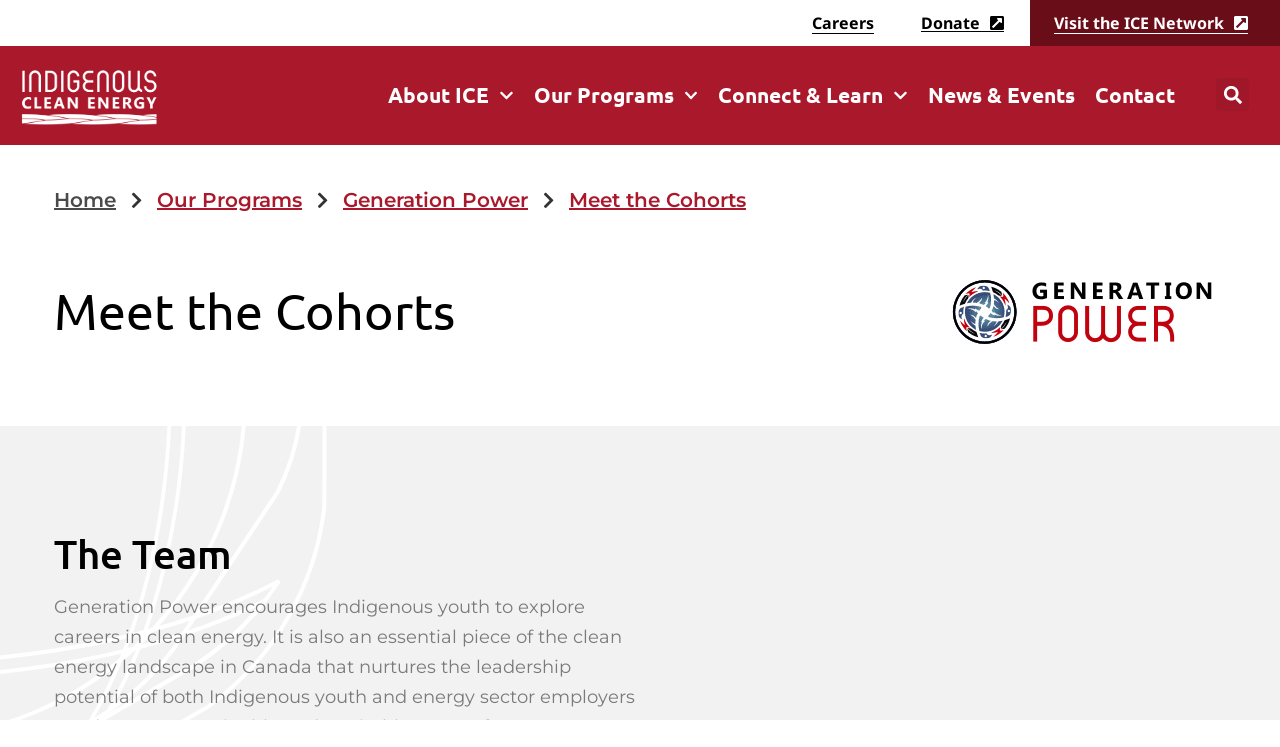

--- FILE ---
content_type: text/html; charset=UTF-8
request_url: https://indigenouscleanenergy.com/category/bioenergy/
body_size: 22973
content:
<!doctype html>
<html lang="en-US">
<head>
	<meta charset="UTF-8">
	<meta name="viewport" content="width=device-width, initial-scale=1">
	<link rel="profile" href="https://gmpg.org/xfn/11">
	<meta name='robots' content='index, follow, max-image-preview:large, max-snippet:-1, max-video-preview:-1' />
	<style>img:is([sizes="auto" i], [sizes^="auto," i]) { contain-intrinsic-size: 3000px 1500px }</style>
	
	<!-- This site is optimized with the Yoast SEO plugin v26.4 - https://yoast.com/wordpress/plugins/seo/ -->
	<title>Bioenergy Archives - Indigenous Clean Energy</title>
	<link rel="canonical" href="https://indigenouscleanenergy.com/category/bioenergy/" />
	<meta property="og:locale" content="en_US" />
	<meta property="og:type" content="article" />
	<meta property="og:title" content="Bioenergy Archives - Indigenous Clean Energy" />
	<meta property="og:url" content="https://indigenouscleanenergy.com/category/bioenergy/" />
	<meta property="og:site_name" content="Indigenous Clean Energy" />
	<meta property="og:image" content="https://indigenouscleanenergy.com/wp-content/uploads/2022/08/ICE-share-image.png" />
	<meta property="og:image:width" content="1200" />
	<meta property="og:image:height" content="630" />
	<meta property="og:image:type" content="image/png" />
	<meta name="twitter:card" content="summary_large_image" />
	<script type="application/ld+json" class="yoast-schema-graph">{"@context":"https://schema.org","@graph":[{"@type":"CollectionPage","@id":"https://indigenouscleanenergy.com/category/bioenergy/","url":"https://indigenouscleanenergy.com/category/bioenergy/","name":"Bioenergy Archives - Indigenous Clean Energy","isPartOf":{"@id":"https://indigenouscleanenergy.com/#website"},"breadcrumb":{"@id":"https://indigenouscleanenergy.com/category/bioenergy/#breadcrumb"},"inLanguage":"en-US"},{"@type":"BreadcrumbList","@id":"https://indigenouscleanenergy.com/category/bioenergy/#breadcrumb","itemListElement":[{"@type":"ListItem","position":1,"name":"Home","item":"https://indigenouscleanenergy.com/"},{"@type":"ListItem","position":2,"name":"Bioenergy"}]},{"@type":"WebSite","@id":"https://indigenouscleanenergy.com/#website","url":"https://indigenouscleanenergy.com/","name":"Indigenous Clean Energy","description":"Powering an Indigenous-led Clean Energy Future","publisher":{"@id":"https://indigenouscleanenergy.com/#organization"},"potentialAction":[{"@type":"SearchAction","target":{"@type":"EntryPoint","urlTemplate":"https://indigenouscleanenergy.com/?s={search_term_string}"},"query-input":{"@type":"PropertyValueSpecification","valueRequired":true,"valueName":"search_term_string"}}],"inLanguage":"en-US"},{"@type":"Organization","@id":"https://indigenouscleanenergy.com/#organization","name":"Indigenous Clean Energy","url":"https://indigenouscleanenergy.com/","logo":{"@type":"ImageObject","inLanguage":"en-US","@id":"https://indigenouscleanenergy.com/#/schema/logo/image/","url":"https://indigenouscleanenergy.com/wp-content/uploads/2022/05/ICESE-White.png","contentUrl":"https://indigenouscleanenergy.com/wp-content/uploads/2022/05/ICESE-White.png","width":4207,"height":1786,"caption":"Indigenous Clean Energy"},"image":{"@id":"https://indigenouscleanenergy.com/#/schema/logo/image/"}}]}</script>
	<!-- / Yoast SEO plugin. -->


<link rel='dns-prefetch' href='//www.googletagmanager.com' />
<link rel="alternate" type="application/rss+xml" title="Indigenous Clean Energy &raquo; Feed" href="https://indigenouscleanenergy.com/feed/" />
<link rel="alternate" type="application/rss+xml" title="Indigenous Clean Energy &raquo; Bioenergy Category Feed" href="https://indigenouscleanenergy.com/category/bioenergy/feed/" />
<script>
window._wpemojiSettings = {"baseUrl":"https:\/\/s.w.org\/images\/core\/emoji\/16.0.1\/72x72\/","ext":".png","svgUrl":"https:\/\/s.w.org\/images\/core\/emoji\/16.0.1\/svg\/","svgExt":".svg","source":{"concatemoji":"https:\/\/indigenouscleanenergy.com\/wp-includes\/js\/wp-emoji-release.min.js?ver=6.8.3"}};
/*! This file is auto-generated */
!function(s,n){var o,i,e;function c(e){try{var t={supportTests:e,timestamp:(new Date).valueOf()};sessionStorage.setItem(o,JSON.stringify(t))}catch(e){}}function p(e,t,n){e.clearRect(0,0,e.canvas.width,e.canvas.height),e.fillText(t,0,0);var t=new Uint32Array(e.getImageData(0,0,e.canvas.width,e.canvas.height).data),a=(e.clearRect(0,0,e.canvas.width,e.canvas.height),e.fillText(n,0,0),new Uint32Array(e.getImageData(0,0,e.canvas.width,e.canvas.height).data));return t.every(function(e,t){return e===a[t]})}function u(e,t){e.clearRect(0,0,e.canvas.width,e.canvas.height),e.fillText(t,0,0);for(var n=e.getImageData(16,16,1,1),a=0;a<n.data.length;a++)if(0!==n.data[a])return!1;return!0}function f(e,t,n,a){switch(t){case"flag":return n(e,"\ud83c\udff3\ufe0f\u200d\u26a7\ufe0f","\ud83c\udff3\ufe0f\u200b\u26a7\ufe0f")?!1:!n(e,"\ud83c\udde8\ud83c\uddf6","\ud83c\udde8\u200b\ud83c\uddf6")&&!n(e,"\ud83c\udff4\udb40\udc67\udb40\udc62\udb40\udc65\udb40\udc6e\udb40\udc67\udb40\udc7f","\ud83c\udff4\u200b\udb40\udc67\u200b\udb40\udc62\u200b\udb40\udc65\u200b\udb40\udc6e\u200b\udb40\udc67\u200b\udb40\udc7f");case"emoji":return!a(e,"\ud83e\udedf")}return!1}function g(e,t,n,a){var r="undefined"!=typeof WorkerGlobalScope&&self instanceof WorkerGlobalScope?new OffscreenCanvas(300,150):s.createElement("canvas"),o=r.getContext("2d",{willReadFrequently:!0}),i=(o.textBaseline="top",o.font="600 32px Arial",{});return e.forEach(function(e){i[e]=t(o,e,n,a)}),i}function t(e){var t=s.createElement("script");t.src=e,t.defer=!0,s.head.appendChild(t)}"undefined"!=typeof Promise&&(o="wpEmojiSettingsSupports",i=["flag","emoji"],n.supports={everything:!0,everythingExceptFlag:!0},e=new Promise(function(e){s.addEventListener("DOMContentLoaded",e,{once:!0})}),new Promise(function(t){var n=function(){try{var e=JSON.parse(sessionStorage.getItem(o));if("object"==typeof e&&"number"==typeof e.timestamp&&(new Date).valueOf()<e.timestamp+604800&&"object"==typeof e.supportTests)return e.supportTests}catch(e){}return null}();if(!n){if("undefined"!=typeof Worker&&"undefined"!=typeof OffscreenCanvas&&"undefined"!=typeof URL&&URL.createObjectURL&&"undefined"!=typeof Blob)try{var e="postMessage("+g.toString()+"("+[JSON.stringify(i),f.toString(),p.toString(),u.toString()].join(",")+"));",a=new Blob([e],{type:"text/javascript"}),r=new Worker(URL.createObjectURL(a),{name:"wpTestEmojiSupports"});return void(r.onmessage=function(e){c(n=e.data),r.terminate(),t(n)})}catch(e){}c(n=g(i,f,p,u))}t(n)}).then(function(e){for(var t in e)n.supports[t]=e[t],n.supports.everything=n.supports.everything&&n.supports[t],"flag"!==t&&(n.supports.everythingExceptFlag=n.supports.everythingExceptFlag&&n.supports[t]);n.supports.everythingExceptFlag=n.supports.everythingExceptFlag&&!n.supports.flag,n.DOMReady=!1,n.readyCallback=function(){n.DOMReady=!0}}).then(function(){return e}).then(function(){var e;n.supports.everything||(n.readyCallback(),(e=n.source||{}).concatemoji?t(e.concatemoji):e.wpemoji&&e.twemoji&&(t(e.twemoji),t(e.wpemoji)))}))}((window,document),window._wpemojiSettings);
</script>
<style id='wp-emoji-styles-inline-css'>

	img.wp-smiley, img.emoji {
		display: inline !important;
		border: none !important;
		box-shadow: none !important;
		height: 1em !important;
		width: 1em !important;
		margin: 0 0.07em !important;
		vertical-align: -0.1em !important;
		background: none !important;
		padding: 0 !important;
	}
</style>
<link rel='stylesheet' id='wp-block-library-css' href='https://indigenouscleanenergy.com/wp-includes/css/dist/block-library/style.min.css?ver=6.8.3' media='all' />
<style id='safe-svg-svg-icon-style-inline-css'>
.safe-svg-cover{text-align:center}.safe-svg-cover .safe-svg-inside{display:inline-block;max-width:100%}.safe-svg-cover svg{fill:currentColor;height:100%;max-height:100%;max-width:100%;width:100%}

</style>
<link rel='stylesheet' id='upcoming-events-lists-frontend-css' href='https://indigenouscleanenergy.com/wp-content/plugins/upcoming-events-lists/assets/css/frontend.css?ver=1.4.0' media='all' />
<link rel='stylesheet' id='wp-components-css' href='https://indigenouscleanenergy.com/wp-includes/css/dist/components/style.min.css?ver=6.8.3' media='all' />
<link rel='stylesheet' id='wp-preferences-css' href='https://indigenouscleanenergy.com/wp-includes/css/dist/preferences/style.min.css?ver=6.8.3' media='all' />
<link rel='stylesheet' id='wp-block-editor-css' href='https://indigenouscleanenergy.com/wp-includes/css/dist/block-editor/style.min.css?ver=6.8.3' media='all' />
<link rel='stylesheet' id='popup-maker-block-library-style-css' href='https://indigenouscleanenergy.com/wp-content/plugins/popup-maker/dist/packages/block-library-style.css?ver=dbea705cfafe089d65f1' media='all' />
<style id='global-styles-inline-css'>
:root{--wp--preset--aspect-ratio--square: 1;--wp--preset--aspect-ratio--4-3: 4/3;--wp--preset--aspect-ratio--3-4: 3/4;--wp--preset--aspect-ratio--3-2: 3/2;--wp--preset--aspect-ratio--2-3: 2/3;--wp--preset--aspect-ratio--16-9: 16/9;--wp--preset--aspect-ratio--9-16: 9/16;--wp--preset--color--black: #000000;--wp--preset--color--cyan-bluish-gray: #abb8c3;--wp--preset--color--white: #ffffff;--wp--preset--color--pale-pink: #f78da7;--wp--preset--color--vivid-red: #cf2e2e;--wp--preset--color--luminous-vivid-orange: #ff6900;--wp--preset--color--luminous-vivid-amber: #fcb900;--wp--preset--color--light-green-cyan: #7bdcb5;--wp--preset--color--vivid-green-cyan: #00d084;--wp--preset--color--pale-cyan-blue: #8ed1fc;--wp--preset--color--vivid-cyan-blue: #0693e3;--wp--preset--color--vivid-purple: #9b51e0;--wp--preset--gradient--vivid-cyan-blue-to-vivid-purple: linear-gradient(135deg,rgba(6,147,227,1) 0%,rgb(155,81,224) 100%);--wp--preset--gradient--light-green-cyan-to-vivid-green-cyan: linear-gradient(135deg,rgb(122,220,180) 0%,rgb(0,208,130) 100%);--wp--preset--gradient--luminous-vivid-amber-to-luminous-vivid-orange: linear-gradient(135deg,rgba(252,185,0,1) 0%,rgba(255,105,0,1) 100%);--wp--preset--gradient--luminous-vivid-orange-to-vivid-red: linear-gradient(135deg,rgba(255,105,0,1) 0%,rgb(207,46,46) 100%);--wp--preset--gradient--very-light-gray-to-cyan-bluish-gray: linear-gradient(135deg,rgb(238,238,238) 0%,rgb(169,184,195) 100%);--wp--preset--gradient--cool-to-warm-spectrum: linear-gradient(135deg,rgb(74,234,220) 0%,rgb(151,120,209) 20%,rgb(207,42,186) 40%,rgb(238,44,130) 60%,rgb(251,105,98) 80%,rgb(254,248,76) 100%);--wp--preset--gradient--blush-light-purple: linear-gradient(135deg,rgb(255,206,236) 0%,rgb(152,150,240) 100%);--wp--preset--gradient--blush-bordeaux: linear-gradient(135deg,rgb(254,205,165) 0%,rgb(254,45,45) 50%,rgb(107,0,62) 100%);--wp--preset--gradient--luminous-dusk: linear-gradient(135deg,rgb(255,203,112) 0%,rgb(199,81,192) 50%,rgb(65,88,208) 100%);--wp--preset--gradient--pale-ocean: linear-gradient(135deg,rgb(255,245,203) 0%,rgb(182,227,212) 50%,rgb(51,167,181) 100%);--wp--preset--gradient--electric-grass: linear-gradient(135deg,rgb(202,248,128) 0%,rgb(113,206,126) 100%);--wp--preset--gradient--midnight: linear-gradient(135deg,rgb(2,3,129) 0%,rgb(40,116,252) 100%);--wp--preset--font-size--small: 13px;--wp--preset--font-size--medium: 20px;--wp--preset--font-size--large: 36px;--wp--preset--font-size--x-large: 42px;--wp--preset--spacing--20: 0.44rem;--wp--preset--spacing--30: 0.67rem;--wp--preset--spacing--40: 1rem;--wp--preset--spacing--50: 1.5rem;--wp--preset--spacing--60: 2.25rem;--wp--preset--spacing--70: 3.38rem;--wp--preset--spacing--80: 5.06rem;--wp--preset--shadow--natural: 6px 6px 9px rgba(0, 0, 0, 0.2);--wp--preset--shadow--deep: 12px 12px 50px rgba(0, 0, 0, 0.4);--wp--preset--shadow--sharp: 6px 6px 0px rgba(0, 0, 0, 0.2);--wp--preset--shadow--outlined: 6px 6px 0px -3px rgba(255, 255, 255, 1), 6px 6px rgba(0, 0, 0, 1);--wp--preset--shadow--crisp: 6px 6px 0px rgba(0, 0, 0, 1);}:root { --wp--style--global--content-size: 800px;--wp--style--global--wide-size: 1200px; }:where(body) { margin: 0; }.wp-site-blocks > .alignleft { float: left; margin-right: 2em; }.wp-site-blocks > .alignright { float: right; margin-left: 2em; }.wp-site-blocks > .aligncenter { justify-content: center; margin-left: auto; margin-right: auto; }:where(.wp-site-blocks) > * { margin-block-start: 24px; margin-block-end: 0; }:where(.wp-site-blocks) > :first-child { margin-block-start: 0; }:where(.wp-site-blocks) > :last-child { margin-block-end: 0; }:root { --wp--style--block-gap: 24px; }:root :where(.is-layout-flow) > :first-child{margin-block-start: 0;}:root :where(.is-layout-flow) > :last-child{margin-block-end: 0;}:root :where(.is-layout-flow) > *{margin-block-start: 24px;margin-block-end: 0;}:root :where(.is-layout-constrained) > :first-child{margin-block-start: 0;}:root :where(.is-layout-constrained) > :last-child{margin-block-end: 0;}:root :where(.is-layout-constrained) > *{margin-block-start: 24px;margin-block-end: 0;}:root :where(.is-layout-flex){gap: 24px;}:root :where(.is-layout-grid){gap: 24px;}.is-layout-flow > .alignleft{float: left;margin-inline-start: 0;margin-inline-end: 2em;}.is-layout-flow > .alignright{float: right;margin-inline-start: 2em;margin-inline-end: 0;}.is-layout-flow > .aligncenter{margin-left: auto !important;margin-right: auto !important;}.is-layout-constrained > .alignleft{float: left;margin-inline-start: 0;margin-inline-end: 2em;}.is-layout-constrained > .alignright{float: right;margin-inline-start: 2em;margin-inline-end: 0;}.is-layout-constrained > .aligncenter{margin-left: auto !important;margin-right: auto !important;}.is-layout-constrained > :where(:not(.alignleft):not(.alignright):not(.alignfull)){max-width: var(--wp--style--global--content-size);margin-left: auto !important;margin-right: auto !important;}.is-layout-constrained > .alignwide{max-width: var(--wp--style--global--wide-size);}body .is-layout-flex{display: flex;}.is-layout-flex{flex-wrap: wrap;align-items: center;}.is-layout-flex > :is(*, div){margin: 0;}body .is-layout-grid{display: grid;}.is-layout-grid > :is(*, div){margin: 0;}body{padding-top: 0px;padding-right: 0px;padding-bottom: 0px;padding-left: 0px;}a:where(:not(.wp-element-button)){text-decoration: underline;}:root :where(.wp-element-button, .wp-block-button__link){background-color: #32373c;border-width: 0;color: #fff;font-family: inherit;font-size: inherit;line-height: inherit;padding: calc(0.667em + 2px) calc(1.333em + 2px);text-decoration: none;}.has-black-color{color: var(--wp--preset--color--black) !important;}.has-cyan-bluish-gray-color{color: var(--wp--preset--color--cyan-bluish-gray) !important;}.has-white-color{color: var(--wp--preset--color--white) !important;}.has-pale-pink-color{color: var(--wp--preset--color--pale-pink) !important;}.has-vivid-red-color{color: var(--wp--preset--color--vivid-red) !important;}.has-luminous-vivid-orange-color{color: var(--wp--preset--color--luminous-vivid-orange) !important;}.has-luminous-vivid-amber-color{color: var(--wp--preset--color--luminous-vivid-amber) !important;}.has-light-green-cyan-color{color: var(--wp--preset--color--light-green-cyan) !important;}.has-vivid-green-cyan-color{color: var(--wp--preset--color--vivid-green-cyan) !important;}.has-pale-cyan-blue-color{color: var(--wp--preset--color--pale-cyan-blue) !important;}.has-vivid-cyan-blue-color{color: var(--wp--preset--color--vivid-cyan-blue) !important;}.has-vivid-purple-color{color: var(--wp--preset--color--vivid-purple) !important;}.has-black-background-color{background-color: var(--wp--preset--color--black) !important;}.has-cyan-bluish-gray-background-color{background-color: var(--wp--preset--color--cyan-bluish-gray) !important;}.has-white-background-color{background-color: var(--wp--preset--color--white) !important;}.has-pale-pink-background-color{background-color: var(--wp--preset--color--pale-pink) !important;}.has-vivid-red-background-color{background-color: var(--wp--preset--color--vivid-red) !important;}.has-luminous-vivid-orange-background-color{background-color: var(--wp--preset--color--luminous-vivid-orange) !important;}.has-luminous-vivid-amber-background-color{background-color: var(--wp--preset--color--luminous-vivid-amber) !important;}.has-light-green-cyan-background-color{background-color: var(--wp--preset--color--light-green-cyan) !important;}.has-vivid-green-cyan-background-color{background-color: var(--wp--preset--color--vivid-green-cyan) !important;}.has-pale-cyan-blue-background-color{background-color: var(--wp--preset--color--pale-cyan-blue) !important;}.has-vivid-cyan-blue-background-color{background-color: var(--wp--preset--color--vivid-cyan-blue) !important;}.has-vivid-purple-background-color{background-color: var(--wp--preset--color--vivid-purple) !important;}.has-black-border-color{border-color: var(--wp--preset--color--black) !important;}.has-cyan-bluish-gray-border-color{border-color: var(--wp--preset--color--cyan-bluish-gray) !important;}.has-white-border-color{border-color: var(--wp--preset--color--white) !important;}.has-pale-pink-border-color{border-color: var(--wp--preset--color--pale-pink) !important;}.has-vivid-red-border-color{border-color: var(--wp--preset--color--vivid-red) !important;}.has-luminous-vivid-orange-border-color{border-color: var(--wp--preset--color--luminous-vivid-orange) !important;}.has-luminous-vivid-amber-border-color{border-color: var(--wp--preset--color--luminous-vivid-amber) !important;}.has-light-green-cyan-border-color{border-color: var(--wp--preset--color--light-green-cyan) !important;}.has-vivid-green-cyan-border-color{border-color: var(--wp--preset--color--vivid-green-cyan) !important;}.has-pale-cyan-blue-border-color{border-color: var(--wp--preset--color--pale-cyan-blue) !important;}.has-vivid-cyan-blue-border-color{border-color: var(--wp--preset--color--vivid-cyan-blue) !important;}.has-vivid-purple-border-color{border-color: var(--wp--preset--color--vivid-purple) !important;}.has-vivid-cyan-blue-to-vivid-purple-gradient-background{background: var(--wp--preset--gradient--vivid-cyan-blue-to-vivid-purple) !important;}.has-light-green-cyan-to-vivid-green-cyan-gradient-background{background: var(--wp--preset--gradient--light-green-cyan-to-vivid-green-cyan) !important;}.has-luminous-vivid-amber-to-luminous-vivid-orange-gradient-background{background: var(--wp--preset--gradient--luminous-vivid-amber-to-luminous-vivid-orange) !important;}.has-luminous-vivid-orange-to-vivid-red-gradient-background{background: var(--wp--preset--gradient--luminous-vivid-orange-to-vivid-red) !important;}.has-very-light-gray-to-cyan-bluish-gray-gradient-background{background: var(--wp--preset--gradient--very-light-gray-to-cyan-bluish-gray) !important;}.has-cool-to-warm-spectrum-gradient-background{background: var(--wp--preset--gradient--cool-to-warm-spectrum) !important;}.has-blush-light-purple-gradient-background{background: var(--wp--preset--gradient--blush-light-purple) !important;}.has-blush-bordeaux-gradient-background{background: var(--wp--preset--gradient--blush-bordeaux) !important;}.has-luminous-dusk-gradient-background{background: var(--wp--preset--gradient--luminous-dusk) !important;}.has-pale-ocean-gradient-background{background: var(--wp--preset--gradient--pale-ocean) !important;}.has-electric-grass-gradient-background{background: var(--wp--preset--gradient--electric-grass) !important;}.has-midnight-gradient-background{background: var(--wp--preset--gradient--midnight) !important;}.has-small-font-size{font-size: var(--wp--preset--font-size--small) !important;}.has-medium-font-size{font-size: var(--wp--preset--font-size--medium) !important;}.has-large-font-size{font-size: var(--wp--preset--font-size--large) !important;}.has-x-large-font-size{font-size: var(--wp--preset--font-size--x-large) !important;}
:root :where(.wp-block-pullquote){font-size: 1.5em;line-height: 1.6;}
</style>
<link rel='stylesheet' id='wp-post-modal-css' href='https://indigenouscleanenergy.com/wp-content/plugins/wp-post-modal/public/css/wp-post-modal-public.css?ver=1.0.0' media='all' />
<link rel='stylesheet' id='search-filter-plugin-styles-css' href='https://indigenouscleanenergy.com/wp-content/plugins/search-filter-pro/public/assets/css/search-filter.min.css?ver=2.5.21' media='all' />
<link rel='stylesheet' id='hello-elementor-css' href='https://indigenouscleanenergy.com/wp-content/themes/hello-elementor/assets/css/reset.css?ver=3.4.5' media='all' />
<link rel='stylesheet' id='hello-elementor-theme-style-css' href='https://indigenouscleanenergy.com/wp-content/themes/hello-elementor/assets/css/theme.css?ver=3.4.5' media='all' />
<link rel='stylesheet' id='hello-elementor-header-footer-css' href='https://indigenouscleanenergy.com/wp-content/themes/hello-elementor/assets/css/header-footer.css?ver=3.4.5' media='all' />
<link rel='stylesheet' id='elementor-frontend-css' href='https://indigenouscleanenergy.com/wp-content/plugins/elementor/assets/css/frontend.min.css?ver=3.33.2' media='all' />
<link rel='stylesheet' id='elementor-post-5-css' href='https://indigenouscleanenergy.com/wp-content/uploads/elementor/css/post-5.css?ver=1764109981' media='all' />
<link rel='stylesheet' id='e-sticky-css' href='https://indigenouscleanenergy.com/wp-content/plugins/elementor-pro/assets/css/modules/sticky.min.css?ver=3.33.1' media='all' />
<link rel='stylesheet' id='widget-image-css' href='https://indigenouscleanenergy.com/wp-content/plugins/elementor/assets/css/widget-image.min.css?ver=3.33.2' media='all' />
<link rel='stylesheet' id='widget-nav-menu-css' href='https://indigenouscleanenergy.com/wp-content/plugins/elementor-pro/assets/css/widget-nav-menu.min.css?ver=3.33.1' media='all' />
<link rel='stylesheet' id='widget-search-form-css' href='https://indigenouscleanenergy.com/wp-content/plugins/elementor-pro/assets/css/widget-search-form.min.css?ver=3.33.1' media='all' />
<link rel='stylesheet' id='widget-heading-css' href='https://indigenouscleanenergy.com/wp-content/plugins/elementor/assets/css/widget-heading.min.css?ver=3.33.2' media='all' />
<link rel='stylesheet' id='e-animation-fadeIn-css' href='https://indigenouscleanenergy.com/wp-content/plugins/elementor/assets/lib/animations/styles/fadeIn.min.css?ver=3.33.2' media='all' />
<link rel='stylesheet' id='widget-posts-css' href='https://indigenouscleanenergy.com/wp-content/plugins/elementor-pro/assets/css/widget-posts.min.css?ver=3.33.1' media='all' />
<link rel='stylesheet' id='elementor-post-20-css' href='https://indigenouscleanenergy.com/wp-content/uploads/elementor/css/post-20.css?ver=1764109982' media='all' />
<link rel='stylesheet' id='elementor-post-15-css' href='https://indigenouscleanenergy.com/wp-content/uploads/elementor/css/post-15.css?ver=1764109982' media='all' />
<link rel='stylesheet' id='elementor-post-4981-css' href='https://indigenouscleanenergy.com/wp-content/uploads/elementor/css/post-4981.css?ver=1764110509' media='all' />
<link rel='stylesheet' id='hello-elementor-child-style-css' href='https://indigenouscleanenergy.com/wp-content/themes/hello-theme-child-master/style.css?ver=1.0.0' media='all' />
<link rel='stylesheet' id='eael-general-css' href='https://indigenouscleanenergy.com/wp-content/plugins/essential-addons-for-elementor-lite/assets/front-end/css/view/general.min.css?ver=6.5.2' media='all' />
<link rel='stylesheet' id='ecs-styles-css' href='https://indigenouscleanenergy.com/wp-content/plugins/ele-custom-skin/assets/css/ecs-style.css?ver=3.1.9' media='all' />
<link rel='stylesheet' id='elementor-post-140-css' href='https://indigenouscleanenergy.com/wp-content/uploads/elementor/css/post-140.css?ver=1662128265' media='all' />
<link rel='stylesheet' id='elementor-post-150-css' href='https://indigenouscleanenergy.com/wp-content/uploads/elementor/css/post-150.css?ver=1758147336' media='all' />
<link rel='stylesheet' id='elementor-post-607-css' href='https://indigenouscleanenergy.com/wp-content/uploads/elementor/css/post-607.css?ver=1662127918' media='all' />
<link rel='stylesheet' id='elementor-post-1333-css' href='https://indigenouscleanenergy.com/wp-content/uploads/elementor/css/post-1333.css?ver=1661372682' media='all' />
<link rel='stylesheet' id='elementor-post-4902-css' href='https://indigenouscleanenergy.com/wp-content/uploads/elementor/css/post-4902.css?ver=1737046653' media='all' />
<link rel='stylesheet' id='elementor-post-4975-css' href='https://indigenouscleanenergy.com/wp-content/uploads/elementor/css/post-4975.css?ver=1723821427' media='all' />
<link rel='stylesheet' id='elementor-gf-local-roboto-css' href='https://indigenouscleanenergy.com/wp-content/uploads/elementor/google-fonts/css/roboto.css?ver=1742250692' media='all' />
<link rel='stylesheet' id='elementor-gf-local-robotoslab-css' href='https://indigenouscleanenergy.com/wp-content/uploads/elementor/google-fonts/css/robotoslab.css?ver=1742250701' media='all' />
<link rel='stylesheet' id='elementor-gf-local-montserrat-css' href='https://indigenouscleanenergy.com/wp-content/uploads/elementor/google-fonts/css/montserrat.css?ver=1742250712' media='all' />
<link rel='stylesheet' id='elementor-gf-local-ubuntu-css' href='https://indigenouscleanenergy.com/wp-content/uploads/elementor/google-fonts/css/ubuntu.css?ver=1742250721' media='all' />
<link rel='stylesheet' id='elementor-gf-local-notosans-css' href='https://indigenouscleanenergy.com/wp-content/uploads/elementor/google-fonts/css/notosans.css?ver=1742250761' media='all' />
<script src="https://indigenouscleanenergy.com/wp-includes/js/jquery/jquery.min.js?ver=3.7.1" id="jquery-core-js"></script>
<script src="https://indigenouscleanenergy.com/wp-includes/js/jquery/jquery-migrate.min.js?ver=3.4.1" id="jquery-migrate-js"></script>
<script id="wp-post-modal-js-extra">
var fromPHP = {"pluginUrl":"https:\/\/indigenouscleanenergy.com\/wp-content\/plugins\/wp-post-modal\/public\/","breakpoint":"0","styled":"1","disableScrolling":"1","loader":"1","ajax_url":"https:\/\/indigenouscleanenergy.com\/wp-admin\/admin-ajax.php","siteUrl":"https:\/\/indigenouscleanenergy.com","restMethod":"1","iframe":"1","urlState":"","containerID":"#modal-ready","modalLinkClass":"modal-link","isAdmin":"","customizing":""};
</script>
<script src="https://indigenouscleanenergy.com/wp-content/plugins/wp-post-modal/public/js/wp-post-modal-public.js?ver=1.0.0" id="wp-post-modal-js"></script>
<script id="search-filter-elementor-js-extra">
var SFE_DATA = {"ajax_url":"https:\/\/indigenouscleanenergy.com\/wp-admin\/admin-ajax.php","home_url":"https:\/\/indigenouscleanenergy.com\/"};
</script>
<script src="https://indigenouscleanenergy.com/wp-content/plugins/search-filter-elementor/assets/v2/js/search-filter-elementor.js?ver=1.3.4" id="search-filter-elementor-js"></script>
<script id="search-filter-plugin-build-js-extra">
var SF_LDATA = {"ajax_url":"https:\/\/indigenouscleanenergy.com\/wp-admin\/admin-ajax.php","home_url":"https:\/\/indigenouscleanenergy.com\/","extensions":["search-filter-elementor"]};
</script>
<script src="https://indigenouscleanenergy.com/wp-content/plugins/search-filter-pro/public/assets/js/search-filter-build.min.js?ver=2.5.21" id="search-filter-plugin-build-js"></script>
<script src="https://indigenouscleanenergy.com/wp-content/plugins/search-filter-pro/public/assets/js/chosen.jquery.min.js?ver=2.5.21" id="search-filter-plugin-chosen-js"></script>

<!-- Google tag (gtag.js) snippet added by Site Kit -->
<!-- Google Analytics snippet added by Site Kit -->
<script src="https://www.googletagmanager.com/gtag/js?id=GT-5MGKKX7" id="google_gtagjs-js" async></script>
<script id="google_gtagjs-js-after">
window.dataLayer = window.dataLayer || [];function gtag(){dataLayer.push(arguments);}
gtag("set","linker",{"domains":["indigenouscleanenergy.com"]});
gtag("js", new Date());
gtag("set", "developer_id.dZTNiMT", true);
gtag("config", "GT-5MGKKX7");
</script>
<script id="ecs_ajax_load-js-extra">
var ecs_ajax_params = {"ajaxurl":"https:\/\/indigenouscleanenergy.com\/wp-admin\/admin-ajax.php","posts":"{\"category_name\":\"bioenergy\",\"error\":\"\",\"m\":\"\",\"p\":0,\"post_parent\":\"\",\"subpost\":\"\",\"subpost_id\":\"\",\"attachment\":\"\",\"attachment_id\":0,\"name\":\"\",\"pagename\":\"\",\"page_id\":0,\"second\":\"\",\"minute\":\"\",\"hour\":\"\",\"day\":0,\"monthnum\":0,\"year\":0,\"w\":0,\"tag\":\"\",\"cat\":164,\"tag_id\":\"\",\"author\":\"\",\"author_name\":\"\",\"feed\":\"\",\"tb\":\"\",\"paged\":0,\"meta_key\":\"\",\"meta_value\":\"\",\"preview\":\"\",\"s\":\"\",\"sentence\":\"\",\"title\":\"\",\"fields\":\"all\",\"menu_order\":\"\",\"embed\":\"\",\"category__in\":[],\"category__not_in\":[],\"category__and\":[],\"post__in\":[],\"post__not_in\":[],\"post_name__in\":[],\"tag__in\":[],\"tag__not_in\":[],\"tag__and\":[],\"tag_slug__in\":[],\"tag_slug__and\":[],\"post_parent__in\":[],\"post_parent__not_in\":[],\"author__in\":[],\"author__not_in\":[],\"search_columns\":[],\"post_type\":[\"post\",\"catalyst\",\"mentors\",\"governance\",\"location\",\"team\",\"career\",\"participants\",\"energy_advisors\",\"other_participants\",\"events\",\"imagenation_teams\",\"gp_cohorts\"],\"ignore_sticky_posts\":false,\"suppress_filters\":false,\"cache_results\":true,\"update_post_term_cache\":true,\"update_menu_item_cache\":false,\"lazy_load_term_meta\":true,\"update_post_meta_cache\":true,\"posts_per_page\":50,\"nopaging\":false,\"comments_per_page\":\"50\",\"no_found_rows\":false,\"order\":\"DESC\"}"};
</script>
<script src="https://indigenouscleanenergy.com/wp-content/plugins/ele-custom-skin/assets/js/ecs_ajax_pagination.js?ver=3.1.9" id="ecs_ajax_load-js"></script>
<script src="https://indigenouscleanenergy.com/wp-content/plugins/ele-custom-skin/assets/js/ecs.js?ver=3.1.9" id="ecs-script-js"></script>
<link rel="https://api.w.org/" href="https://indigenouscleanenergy.com/wp-json/" /><link rel="alternate" title="JSON" type="application/json" href="https://indigenouscleanenergy.com/wp-json/wp/v2/categories/164" /><link rel="EditURI" type="application/rsd+xml" title="RSD" href="https://indigenouscleanenergy.com/xmlrpc.php?rsd" />
<meta name="generator" content="Site Kit by Google 1.166.0" /><meta name="generator" content="Elementor 3.33.2; features: e_font_icon_svg, additional_custom_breakpoints; settings: css_print_method-external, google_font-enabled, font_display-auto">
<link rel="apple-touch-icon" sizes="180x180" href="/apple-touch-icon.png">
<link rel="icon" type="image/png" sizes="32x32" href="/favicon-32x32.png">
<link rel="icon" type="image/png" sizes="16x16" href="/favicon-16x16.png">
<link rel="mask-icon" href="/safari-pinned-tab.svg" color="#5bbad5">
<meta name="msapplication-TileColor" content="#da532c">
<meta name="theme-color" content="#ffffff">

<meta name="google-site-verification" content="3V2ShHVK563GBUZuKjVHKu6soGamYkMqKxIaxyFh4jU" />
<meta name="msvalidate.01" content="C4A01945472A8E5DC6F041F9050039D4" />

<script async src="https://www.googletagmanager.com/gtag/js?id=UA-71302765-2"></script>
<script>
  window.dataLayer = window.dataLayer || [];
  function gtag(){dataLayer.push(arguments);}
  gtag('js', new Date());

  gtag('config', 'UA-71302765-2');
</script>
 <link rel="stylesheet"	href="https://use.fontawesome.com/releases/v5.7.2/css/all.css" crossorigin="anonymous">
			<style>
				.e-con.e-parent:nth-of-type(n+4):not(.e-lazyloaded):not(.e-no-lazyload),
				.e-con.e-parent:nth-of-type(n+4):not(.e-lazyloaded):not(.e-no-lazyload) * {
					background-image: none !important;
				}
				@media screen and (max-height: 1024px) {
					.e-con.e-parent:nth-of-type(n+3):not(.e-lazyloaded):not(.e-no-lazyload),
					.e-con.e-parent:nth-of-type(n+3):not(.e-lazyloaded):not(.e-no-lazyload) * {
						background-image: none !important;
					}
				}
				@media screen and (max-height: 640px) {
					.e-con.e-parent:nth-of-type(n+2):not(.e-lazyloaded):not(.e-no-lazyload),
					.e-con.e-parent:nth-of-type(n+2):not(.e-lazyloaded):not(.e-no-lazyload) * {
						background-image: none !important;
					}
				}
			</style>
			<style class="wpcode-css-snippet">@media only screen and (min-width: 1025px) {
    .cohort-lists .ecs-posts article .elementor-container.elementor-column-gap-default:before,
	.page-id-4944 .ecs-posts article .elementor-container.elementor-column-gap-default:before {
		background: transparent linear-gradient(220deg, #436B90 0%, #436B9020 100%) 0% 0% no-repeat padding-box !important;
     }
} </style>		<style id="wp-custom-css">
			
@media (max-width:450px) {
.post-3349 .elementor-widget-container iframe{
	height:auto;
}
	
}

.elementor-search-form--skin-full_screen .elementor-search-form__toggle .e-font-icon-svg-container svg {
	fill: #fff !important;
}

#hero-section .elementor-icon:hover {
	background-color: #AA182C;
}

.wavy-underline.black-text a:hover {
color:#690D19;
background: none !important;
background-image:none !important;
}

.wavy-underline a:hover,.anchor-menu a:hover,#top-3:hover .wavy-underline.maroon-underline a{
background: none !important;
background-image:none !important;
}

@media only screen and (min-width:768px) and (max-width: 1800px){
#new-release  .elementor-container.elementor-column-gap-default{
        display: flex;
        flex-direction: row;
}

#new-release .elementor-container.elementor-column-gap-default .elementor-col-50{
        width:50%;
}
	
	
	#new-release .elementor-widget-image,#new-release .elementor-widget-container,#new-release a,#new-release a img{
		height:100%;
}
	
#new-release a img{
		object-fit:cover;
}
		
	
	
	
}

.elementor-post-author, .elementor-post-date {
		display: none;
}

.elementor-pagination .page-numbers {
	font-weight: bold;
}		</style>
		</head>
<body class="archive category category-bioenergy category-164 wp-custom-logo wp-embed-responsive wp-theme-hello-elementor wp-child-theme-hello-theme-child-master hello-elementor-default elementor-page-4981 elementor-default elementor-template-full-width elementor-kit-5">


<a class="skip-link screen-reader-text" href="#content">Skip to content</a>

		<header data-elementor-type="header" data-elementor-id="20" class="elementor elementor-20 elementor-location-header" data-elementor-post-type="elementor_library">
					<section class="elementor-section elementor-top-section elementor-element elementor-element-d3291f0 elementor-section-full_width elementor-section-height-default elementor-section-height-default" data-id="d3291f0" data-element_type="section" id="upper-header-section" data-settings="{&quot;background_background&quot;:&quot;classic&quot;,&quot;sticky&quot;:&quot;top&quot;,&quot;sticky_on&quot;:[&quot;desktop&quot;,&quot;tablet&quot;,&quot;mobile&quot;],&quot;sticky_offset&quot;:0,&quot;sticky_effects_offset&quot;:0,&quot;sticky_anchor_link_offset&quot;:0}">
						<div class="elementor-container elementor-column-gap-default">
					<div class="elementor-column elementor-col-25 elementor-top-column elementor-element elementor-element-ec88b51 elementor-hidden-mobile" data-id="ec88b51" data-element_type="column" id="top-0">
			<div class="elementor-widget-wrap">
							</div>
		</div>
				<div class="elementor-column elementor-col-25 elementor-top-column elementor-element elementor-element-bf3a10f elementor-hidden-mobile" data-id="bf3a10f" data-element_type="column" id="top-1">
			<div class="elementor-widget-wrap elementor-element-populated">
						<div class="elementor-element elementor-element-fb9f6ec wavy-underline black-text elementor-widget elementor-widget-text-editor" data-id="fb9f6ec" data-element_type="widget" data-widget_type="text-editor.default">
				<div class="elementor-widget-container">
									<a href="/career">Careers</a>								</div>
				</div>
					</div>
		</div>
				<div class="elementor-column elementor-col-25 elementor-top-column elementor-element elementor-element-0be6b19" data-id="0be6b19" data-element_type="column" id="top-2">
			<div class="elementor-widget-wrap elementor-element-populated">
						<div class="elementor-element elementor-element-dc75852 elementor-hidden-mobile wavy-underline with-icon black-text elementor-widget elementor-widget-text-editor" data-id="dc75852" data-element_type="widget" data-widget_type="text-editor.default">
				<div class="elementor-widget-container">
									<a href="https://www.ocf-fco.ca/funds/en-indigenous-clean-energy-charitable-fund/" target="_blank" rel="noopener">Donate<i class="fas fa-external-link-square-alt" aria-hidden="true"></i></a>								</div>
				</div>
					</div>
		</div>
				<div class="elementor-column elementor-col-25 elementor-top-column elementor-element elementor-element-c4cc01d" data-id="c4cc01d" data-element_type="column" id="top-3" data-settings="{&quot;background_background&quot;:&quot;classic&quot;}">
			<div class="elementor-widget-wrap elementor-element-populated">
						<div class="elementor-element elementor-element-b929fd0 wavy-underline maroon-underline elementor-widget elementor-widget-text-editor" data-id="b929fd0" data-element_type="widget" data-widget_type="text-editor.default">
				<div class="elementor-widget-container">
									<p><a href="https://icenet.work/" target="_blank" rel="noopener">Visit the ICE Network<i class="fas fa-external-link-square-alt" aria-hidden="true"></i></a></p>								</div>
				</div>
					</div>
		</div>
					</div>
		</section>
				<section class="elementor-section elementor-top-section elementor-element elementor-element-b0165f1 elementor-section-full_width elementor-section-height-default elementor-section-height-default" data-id="b0165f1" data-element_type="section" id="main-nav-section" data-settings="{&quot;background_background&quot;:&quot;classic&quot;,&quot;sticky&quot;:&quot;top&quot;,&quot;sticky_offset&quot;:46,&quot;sticky_on&quot;:[&quot;desktop&quot;,&quot;tablet&quot;,&quot;mobile&quot;],&quot;sticky_effects_offset&quot;:0,&quot;sticky_anchor_link_offset&quot;:0}">
						<div class="elementor-container elementor-column-gap-default">
					<div class="elementor-column elementor-col-100 elementor-top-column elementor-element elementor-element-2392ccf" data-id="2392ccf" data-element_type="column">
			<div class="elementor-widget-wrap elementor-element-populated">
						<section class="elementor-section elementor-inner-section elementor-element elementor-element-d58b6df elementor-section-full_width elementor-section-height-default elementor-section-height-default" data-id="d58b6df" data-element_type="section">
						<div class="elementor-container elementor-column-gap-default">
					<div class="elementor-column elementor-col-33 elementor-inner-column elementor-element elementor-element-16b3583" data-id="16b3583" data-element_type="column" id="top-logo">
			<div class="elementor-widget-wrap elementor-element-populated">
						<div class="elementor-element elementor-element-82066e6 elementor-widget elementor-widget-theme-site-logo elementor-widget-image" data-id="82066e6" data-element_type="widget" data-widget_type="theme-site-logo.default">
				<div class="elementor-widget-container">
											<a href="https://indigenouscleanenergy.com">
			<img fetchpriority="high" width="4207" height="1786" src="https://indigenouscleanenergy.com/wp-content/uploads/2022/05/ICESE-White.png" class="attachment-full size-full wp-image-241" alt="" srcset="https://indigenouscleanenergy.com/wp-content/uploads/2022/05/ICESE-White.png 4207w, https://indigenouscleanenergy.com/wp-content/uploads/2022/05/ICESE-White-300x127.png 300w, https://indigenouscleanenergy.com/wp-content/uploads/2022/05/ICESE-White-1024x435.png 1024w, https://indigenouscleanenergy.com/wp-content/uploads/2022/05/ICESE-White-768x326.png 768w, https://indigenouscleanenergy.com/wp-content/uploads/2022/05/ICESE-White-1536x652.png 1536w, https://indigenouscleanenergy.com/wp-content/uploads/2022/05/ICESE-White-2048x869.png 2048w" sizes="(max-width: 4207px) 100vw, 4207px" />				</a>
											</div>
				</div>
					</div>
		</div>
				<div class="elementor-column elementor-col-33 elementor-inner-column elementor-element elementor-element-e577b64" data-id="e577b64" data-element_type="column" id="top-nav-menu">
			<div class="elementor-widget-wrap elementor-element-populated">
						<div class="elementor-element elementor-element-84502dc elementor-nav-menu__align-end elementor-nav-menu--stretch elementor-nav-menu--dropdown-tablet elementor-nav-menu__text-align-aside elementor-nav-menu--toggle elementor-nav-menu--burger elementor-widget elementor-widget-nav-menu" data-id="84502dc" data-element_type="widget" data-settings="{&quot;submenu_icon&quot;:{&quot;value&quot;:&quot;&lt;svg aria-hidden=\&quot;true\&quot; class=\&quot;fa-svg-chevron-down e-font-icon-svg e-fas-chevron-down\&quot; viewBox=\&quot;0 0 448 512\&quot; xmlns=\&quot;http:\/\/www.w3.org\/2000\/svg\&quot;&gt;&lt;path d=\&quot;M207.029 381.476L12.686 187.132c-9.373-9.373-9.373-24.569 0-33.941l22.667-22.667c9.357-9.357 24.522-9.375 33.901-.04L224 284.505l154.745-154.021c9.379-9.335 24.544-9.317 33.901.04l22.667 22.667c9.373 9.373 9.373 24.569 0 33.941L240.971 381.476c-9.373 9.372-24.569 9.372-33.942 0z\&quot;&gt;&lt;\/path&gt;&lt;\/svg&gt;&quot;,&quot;library&quot;:&quot;fa-solid&quot;},&quot;full_width&quot;:&quot;stretch&quot;,&quot;layout&quot;:&quot;horizontal&quot;,&quot;toggle&quot;:&quot;burger&quot;}" data-widget_type="nav-menu.default">
				<div class="elementor-widget-container">
								<nav aria-label="Menu" class="elementor-nav-menu--main elementor-nav-menu__container elementor-nav-menu--layout-horizontal e--pointer-none">
				<ul id="menu-1-84502dc" class="elementor-nav-menu"><li class="menu-item menu-item-type-custom menu-item-object-custom menu-item-has-children menu-item-22"><a href="/about-ice" class="elementor-item">About ICE</a>
<ul class="sub-menu elementor-nav-menu--dropdown">
	<li class="menu-item menu-item-type-post_type menu-item-object-page menu-item-325"><a href="https://indigenouscleanenergy.com/about-ice/governance/" class="elementor-sub-item">Governance</a></li>
	<li class="menu-item menu-item-type-post_type menu-item-object-page menu-item-627"><a href="https://indigenouscleanenergy.com/about-ice/our-team/" class="elementor-sub-item">Our Team</a></li>
	<li class="menu-item menu-item-type-post_type menu-item-object-page menu-item-2964"><a href="https://indigenouscleanenergy.com/about-ice/our-story/" class="elementor-sub-item">Our Story</a></li>
	<li class="menu-item menu-item-type-post_type menu-item-object-page menu-item-322"><a href="https://indigenouscleanenergy.com/about-ice/contributors-collaborators/" class="elementor-sub-item">Contributors &#038; Collaborators</a></li>
	<li class="menu-item menu-item-type-post_type menu-item-object-page menu-item-324"><a href="https://indigenouscleanenergy.com/about-ice/commitment-to-social-action/" class="elementor-sub-item">Commitment to Social Action</a></li>
</ul>
</li>
<li class="menu-item menu-item-type-custom menu-item-object-custom menu-item-has-children menu-item-23"><a href="/our-programs" class="elementor-item">Our Programs</a>
<ul class="sub-menu elementor-nav-menu--dropdown">
	<li class="menu-item menu-item-type-custom menu-item-object-custom menu-item-428"><a href="/our-programs/20-20-catalysts/" class="elementor-sub-item">20/20 Catalysts</a></li>
	<li class="menu-item menu-item-type-post_type menu-item-object-page menu-item-has-children menu-item-363"><a href="https://indigenouscleanenergy.com/our-programs/bringing-it-home/" class="elementor-sub-item">Bringing It Home</a>
	<ul class="sub-menu elementor-nav-menu--dropdown">
		<li class="menu-item menu-item-type-post_type menu-item-object-page menu-item-6449"><a href="https://indigenouscleanenergy.com/our-programs/bringing-it-home/project-accelerator/" class="elementor-sub-item">Project Accelerator</a></li>
		<li class="third-level menu-item menu-item-type-post_type menu-item-object-page menu-item-5694"><a href="https://indigenouscleanenergy.com/our-programs/bringing-it-home/regional-energy-coach-program/" class="elementor-sub-item">Regional Energy Coach Program</a></li>
	</ul>
</li>
	<li class="menu-item menu-item-type-post_type menu-item-object-page menu-item-4912"><a href="https://indigenouscleanenergy.com/our-programs/energy-and-climate/" class="elementor-sub-item">Energy &amp; Climate</a></li>
	<li class="menu-item menu-item-type-post_type menu-item-object-page menu-item-5692"><a href="https://indigenouscleanenergy.com/our-programs/generation-power/" class="elementor-sub-item">Generation Power</a></li>
	<li class="menu-item menu-item-type-post_type menu-item-object-page menu-item-5693"><a href="https://indigenouscleanenergy.com/our-programs/imagenation/" class="elementor-sub-item">ImaGENation</a></li>
	<li class="menu-item menu-item-type-post_type menu-item-object-page menu-item-299"><a href="https://indigenouscleanenergy.com/our-programs/ice-mentorship/" class="elementor-sub-item">ICE Mentorship</a></li>
	<li class="menu-item menu-item-type-post_type menu-item-object-page menu-item-601"><a href="https://indigenouscleanenergy.com/our-programs/charge-up/" class="elementor-sub-item">Charge Up</a></li>
</ul>
</li>
<li class="menu-item menu-item-type-custom menu-item-object-custom menu-item-has-children menu-item-24"><a href="#" class="elementor-item elementor-item-anchor">Connect &#038; Learn</a>
<ul class="sub-menu elementor-nav-menu--dropdown">
	<li class="menu-item menu-item-type-post_type menu-item-object-page menu-item-6138"><a href="https://indigenouscleanenergy.com/connect-learn/ice-directional-gatherings/" class="elementor-sub-item">ICE Directional Gatherings</a></li>
	<li class="menu-item menu-item-type-post_type menu-item-object-page menu-item-6046"><a href="https://indigenouscleanenergy.com/heet/" class="elementor-sub-item">Home Energy Experience Tour</a></li>
	<li class="menu-item menu-item-type-post_type menu-item-object-page menu-item-379"><a href="https://indigenouscleanenergy.com/connect-learn/decolonizing-power-podcast/" class="elementor-sub-item">Decolonizing Power Podcast</a></li>
	<li class="menu-item menu-item-type-post_type menu-item-object-page menu-item-383"><a href="https://indigenouscleanenergy.com/connect-learn/ice-gathering/" class="elementor-sub-item">ICE Gathering</a></li>
	<li class="menu-item menu-item-type-post_type menu-item-object-page menu-item-398"><a href="https://indigenouscleanenergy.com/connect-learn/ice-resources/" class="elementor-sub-item">ICE Resources</a></li>
	<li class="menu-item menu-item-type-post_type menu-item-object-page menu-item-645"><a href="https://indigenouscleanenergy.com/reports-publications/" class="elementor-sub-item">Reports &#038; Publications</a></li>
</ul>
</li>
<li class="menu-item menu-item-type-custom menu-item-object-custom menu-item-25"><a href="/news-and-events" class="elementor-item">News &#038; Events</a></li>
<li class="menu-item menu-item-type-custom menu-item-object-custom menu-item-26"><a href="/contact" class="elementor-item">Contact</a></li>
<li class="menu-item menu-item-type-custom menu-item-object-custom menu-item-102"><a href="/careers" class="elementor-item">Careers</a></li>
<li class="menu-item menu-item-type-custom menu-item-object-custom menu-item-103"><a target="_blank" href="https://www.ocf-fco.ca/funds/en-indigenous-clean-energy-charitable-fund/" class="elementor-item">Donate</a></li>
</ul>			</nav>
					<div class="elementor-menu-toggle" role="button" tabindex="0" aria-label="Menu Toggle" aria-expanded="false">
			<svg aria-hidden="true" role="presentation" class="elementor-menu-toggle__icon--open e-font-icon-svg e-eicon-menu-bar" viewBox="0 0 1000 1000" xmlns="http://www.w3.org/2000/svg"><path d="M104 333H896C929 333 958 304 958 271S929 208 896 208H104C71 208 42 237 42 271S71 333 104 333ZM104 583H896C929 583 958 554 958 521S929 458 896 458H104C71 458 42 487 42 521S71 583 104 583ZM104 833H896C929 833 958 804 958 771S929 708 896 708H104C71 708 42 737 42 771S71 833 104 833Z"></path></svg><svg aria-hidden="true" role="presentation" class="elementor-menu-toggle__icon--close e-font-icon-svg e-eicon-close" viewBox="0 0 1000 1000" xmlns="http://www.w3.org/2000/svg"><path d="M742 167L500 408 258 167C246 154 233 150 217 150 196 150 179 158 167 167 154 179 150 196 150 212 150 229 154 242 171 254L408 500 167 742C138 771 138 800 167 829 196 858 225 858 254 829L496 587 738 829C750 842 767 846 783 846 800 846 817 842 829 829 842 817 846 804 846 783 846 767 842 750 829 737L588 500 833 258C863 229 863 200 833 171 804 137 775 137 742 167Z"></path></svg>		</div>
					<nav class="elementor-nav-menu--dropdown elementor-nav-menu__container" aria-hidden="true">
				<ul id="menu-2-84502dc" class="elementor-nav-menu"><li class="menu-item menu-item-type-custom menu-item-object-custom menu-item-has-children menu-item-22"><a href="/about-ice" class="elementor-item" tabindex="-1">About ICE</a>
<ul class="sub-menu elementor-nav-menu--dropdown">
	<li class="menu-item menu-item-type-post_type menu-item-object-page menu-item-325"><a href="https://indigenouscleanenergy.com/about-ice/governance/" class="elementor-sub-item" tabindex="-1">Governance</a></li>
	<li class="menu-item menu-item-type-post_type menu-item-object-page menu-item-627"><a href="https://indigenouscleanenergy.com/about-ice/our-team/" class="elementor-sub-item" tabindex="-1">Our Team</a></li>
	<li class="menu-item menu-item-type-post_type menu-item-object-page menu-item-2964"><a href="https://indigenouscleanenergy.com/about-ice/our-story/" class="elementor-sub-item" tabindex="-1">Our Story</a></li>
	<li class="menu-item menu-item-type-post_type menu-item-object-page menu-item-322"><a href="https://indigenouscleanenergy.com/about-ice/contributors-collaborators/" class="elementor-sub-item" tabindex="-1">Contributors &#038; Collaborators</a></li>
	<li class="menu-item menu-item-type-post_type menu-item-object-page menu-item-324"><a href="https://indigenouscleanenergy.com/about-ice/commitment-to-social-action/" class="elementor-sub-item" tabindex="-1">Commitment to Social Action</a></li>
</ul>
</li>
<li class="menu-item menu-item-type-custom menu-item-object-custom menu-item-has-children menu-item-23"><a href="/our-programs" class="elementor-item" tabindex="-1">Our Programs</a>
<ul class="sub-menu elementor-nav-menu--dropdown">
	<li class="menu-item menu-item-type-custom menu-item-object-custom menu-item-428"><a href="/our-programs/20-20-catalysts/" class="elementor-sub-item" tabindex="-1">20/20 Catalysts</a></li>
	<li class="menu-item menu-item-type-post_type menu-item-object-page menu-item-has-children menu-item-363"><a href="https://indigenouscleanenergy.com/our-programs/bringing-it-home/" class="elementor-sub-item" tabindex="-1">Bringing It Home</a>
	<ul class="sub-menu elementor-nav-menu--dropdown">
		<li class="menu-item menu-item-type-post_type menu-item-object-page menu-item-6449"><a href="https://indigenouscleanenergy.com/our-programs/bringing-it-home/project-accelerator/" class="elementor-sub-item" tabindex="-1">Project Accelerator</a></li>
		<li class="third-level menu-item menu-item-type-post_type menu-item-object-page menu-item-5694"><a href="https://indigenouscleanenergy.com/our-programs/bringing-it-home/regional-energy-coach-program/" class="elementor-sub-item" tabindex="-1">Regional Energy Coach Program</a></li>
	</ul>
</li>
	<li class="menu-item menu-item-type-post_type menu-item-object-page menu-item-4912"><a href="https://indigenouscleanenergy.com/our-programs/energy-and-climate/" class="elementor-sub-item" tabindex="-1">Energy &amp; Climate</a></li>
	<li class="menu-item menu-item-type-post_type menu-item-object-page menu-item-5692"><a href="https://indigenouscleanenergy.com/our-programs/generation-power/" class="elementor-sub-item" tabindex="-1">Generation Power</a></li>
	<li class="menu-item menu-item-type-post_type menu-item-object-page menu-item-5693"><a href="https://indigenouscleanenergy.com/our-programs/imagenation/" class="elementor-sub-item" tabindex="-1">ImaGENation</a></li>
	<li class="menu-item menu-item-type-post_type menu-item-object-page menu-item-299"><a href="https://indigenouscleanenergy.com/our-programs/ice-mentorship/" class="elementor-sub-item" tabindex="-1">ICE Mentorship</a></li>
	<li class="menu-item menu-item-type-post_type menu-item-object-page menu-item-601"><a href="https://indigenouscleanenergy.com/our-programs/charge-up/" class="elementor-sub-item" tabindex="-1">Charge Up</a></li>
</ul>
</li>
<li class="menu-item menu-item-type-custom menu-item-object-custom menu-item-has-children menu-item-24"><a href="#" class="elementor-item elementor-item-anchor" tabindex="-1">Connect &#038; Learn</a>
<ul class="sub-menu elementor-nav-menu--dropdown">
	<li class="menu-item menu-item-type-post_type menu-item-object-page menu-item-6138"><a href="https://indigenouscleanenergy.com/connect-learn/ice-directional-gatherings/" class="elementor-sub-item" tabindex="-1">ICE Directional Gatherings</a></li>
	<li class="menu-item menu-item-type-post_type menu-item-object-page menu-item-6046"><a href="https://indigenouscleanenergy.com/heet/" class="elementor-sub-item" tabindex="-1">Home Energy Experience Tour</a></li>
	<li class="menu-item menu-item-type-post_type menu-item-object-page menu-item-379"><a href="https://indigenouscleanenergy.com/connect-learn/decolonizing-power-podcast/" class="elementor-sub-item" tabindex="-1">Decolonizing Power Podcast</a></li>
	<li class="menu-item menu-item-type-post_type menu-item-object-page menu-item-383"><a href="https://indigenouscleanenergy.com/connect-learn/ice-gathering/" class="elementor-sub-item" tabindex="-1">ICE Gathering</a></li>
	<li class="menu-item menu-item-type-post_type menu-item-object-page menu-item-398"><a href="https://indigenouscleanenergy.com/connect-learn/ice-resources/" class="elementor-sub-item" tabindex="-1">ICE Resources</a></li>
	<li class="menu-item menu-item-type-post_type menu-item-object-page menu-item-645"><a href="https://indigenouscleanenergy.com/reports-publications/" class="elementor-sub-item" tabindex="-1">Reports &#038; Publications</a></li>
</ul>
</li>
<li class="menu-item menu-item-type-custom menu-item-object-custom menu-item-25"><a href="/news-and-events" class="elementor-item" tabindex="-1">News &#038; Events</a></li>
<li class="menu-item menu-item-type-custom menu-item-object-custom menu-item-26"><a href="/contact" class="elementor-item" tabindex="-1">Contact</a></li>
<li class="menu-item menu-item-type-custom menu-item-object-custom menu-item-102"><a href="/careers" class="elementor-item" tabindex="-1">Careers</a></li>
<li class="menu-item menu-item-type-custom menu-item-object-custom menu-item-103"><a target="_blank" href="https://www.ocf-fco.ca/funds/en-indigenous-clean-energy-charitable-fund/" class="elementor-item" tabindex="-1">Donate</a></li>
</ul>			</nav>
						</div>
				</div>
					</div>
		</div>
				<div class="elementor-column elementor-col-33 elementor-inner-column elementor-element elementor-element-a4a981f" data-id="a4a981f" data-element_type="column" id="main-nav-mag-box">
			<div class="elementor-widget-wrap elementor-element-populated">
						<div class="elementor-element elementor-element-4be5f0a elementor-search-form--skin-full_screen search-form elementor-widget elementor-widget-search-form" data-id="4be5f0a" data-element_type="widget" data-settings="{&quot;skin&quot;:&quot;full_screen&quot;,&quot;_animation&quot;:&quot;none&quot;}" data-widget_type="search-form.default">
				<div class="elementor-widget-container">
							<search role="search">
			<form class="elementor-search-form" action="https://indigenouscleanenergy.com" method="get">
												<div class="elementor-search-form__toggle" role="button" tabindex="0" aria-label="Search">
					<div class="e-font-icon-svg-container"><svg aria-hidden="true" class="e-font-icon-svg e-fas-search" viewBox="0 0 512 512" xmlns="http://www.w3.org/2000/svg"><path d="M505 442.7L405.3 343c-4.5-4.5-10.6-7-17-7H372c27.6-35.3 44-79.7 44-128C416 93.1 322.9 0 208 0S0 93.1 0 208s93.1 208 208 208c48.3 0 92.7-16.4 128-44v16.3c0 6.4 2.5 12.5 7 17l99.7 99.7c9.4 9.4 24.6 9.4 33.9 0l28.3-28.3c9.4-9.4 9.4-24.6.1-34zM208 336c-70.7 0-128-57.2-128-128 0-70.7 57.2-128 128-128 70.7 0 128 57.2 128 128 0 70.7-57.2 128-128 128z"></path></svg></div>				</div>
								<div class="elementor-search-form__container">
					<label class="elementor-screen-only" for="elementor-search-form-4be5f0a">Search</label>

					
					<input id="elementor-search-form-4be5f0a" placeholder="Search..." class="elementor-search-form__input" type="search" name="s" value="">
					
					
										<div class="dialog-lightbox-close-button dialog-close-button" role="button" tabindex="0" aria-label="Close this search box.">
						<svg aria-hidden="true" class="e-font-icon-svg e-eicon-close" viewBox="0 0 1000 1000" xmlns="http://www.w3.org/2000/svg"><path d="M742 167L500 408 258 167C246 154 233 150 217 150 196 150 179 158 167 167 154 179 150 196 150 212 150 229 154 242 171 254L408 500 167 742C138 771 138 800 167 829 196 858 225 858 254 829L496 587 738 829C750 842 767 846 783 846 800 846 817 842 829 829 842 817 846 804 846 783 846 767 842 750 829 737L588 500 833 258C863 229 863 200 833 171 804 137 775 137 742 167Z"></path></svg>					</div>
									</div>
			</form>
		</search>
						</div>
				</div>
					</div>
		</div>
					</div>
		</section>
					</div>
		</div>
					</div>
		</section>
				</header>
				<div data-elementor-type="archive" data-elementor-id="4981" class="elementor elementor-4981 elementor-location-archive" data-elementor-post-type="elementor_library">
					<section class="elementor-section elementor-top-section elementor-element elementor-element-6d2110b8 elementor-section-full_width elementor-section-height-default elementor-section-height-default" data-id="6d2110b8" data-element_type="section">
						<div class="elementor-container elementor-column-gap-default">
					<div class="elementor-column elementor-col-100 elementor-top-column elementor-element elementor-element-39c10ec2" data-id="39c10ec2" data-element_type="column">
			<div class="elementor-widget-wrap elementor-element-populated">
						<section class="elementor-section elementor-inner-section elementor-element elementor-element-126b4316 elementor-section-boxed elementor-section-height-default elementor-section-height-default" data-id="126b4316" data-element_type="section">
						<div class="elementor-container elementor-column-gap-default">
					<div class="elementor-column elementor-col-50 elementor-inner-column elementor-element elementor-element-2c61405d" data-id="2c61405d" data-element_type="column">
			<div class="elementor-widget-wrap elementor-element-populated">
						<div class="elementor-element elementor-element-e66b079 elementor-widget elementor-widget-html" data-id="e66b079" data-element_type="widget" data-widget_type="html.default">
				<div class="elementor-widget-container">
					<div class="elementor-widget-container">
			<div class="breadcrumbs" typeof="BreadcrumbList" vocab="https://schema.org/"><!-- Breadcrumb NavXT 7.3.1 -->
<span property="itemListElement" typeof="ListItem"><a property="item" typeof="WebPage" title="Go to Indigenous Clean Energy." href="https://indigenouscleanenergy.com" class="home"><span property="name">Home</span></a><meta property="position" content="1"></span><i aria-hidden="true" class="fas fa-chevron-right"></i><span property="itemListElement" typeof="ListItem"><a property="item" typeof="WebPage" title="Go to Our Programs." href="https://indigenouscleanenergy.com/our-programs/" class="post post-page"><span property="name">Our Programs</span></a><meta property="position" content="2"></span><i aria-hidden="true" class="fas fa-chevron-right"></i><span property="itemListElement" typeof="ListItem"><a property="item" typeof="WebPage" title="Go to 20/20 Catalysts." href="https://indigenouscleanenergy.com/our-programs/generation-power" class="post post-page"><span property="name">Generation Power</span></a><meta property="position" content="3"></span><i aria-hidden="true" class="fas fa-chevron-right"></i><span property="itemListElement" typeof="ListItem"><a property="item" typeof="WebPage" title="Go to Meet the Cohorts." href="https://indigenouscleanenergy.com/our-programs/generation-power/meet-the-cohorts/" class="catalyst-root post post-catalyst"><span property="name">Meet the Cohorts</span></a><meta property="position" content="4"></span><span property="itemListElement" typeof="ListItem"><span property="name" class="archive taxonomy year_catalysts current-item"></span><meta property="url" content=""><meta property="position" content="6"></span></div>		<div class="elementor-shortcode"></div>
				</div>				</div>
				</div>
				<div class="elementor-element elementor-element-1afd295e elementor-widget elementor-widget-heading" data-id="1afd295e" data-element_type="widget" data-widget_type="heading.default">
				<div class="elementor-widget-container">
					<h1 class="elementor-heading-title elementor-size-default">Meet the Cohorts</h1>				</div>
				</div>
					</div>
		</div>
				<div class="elementor-column elementor-col-50 elementor-inner-column elementor-element elementor-element-43c11391" data-id="43c11391" data-element_type="column">
			<div class="elementor-widget-wrap elementor-element-populated">
						<div class="elementor-element elementor-element-1bd5501 elementor-widget elementor-widget-image" data-id="1bd5501" data-element_type="widget" data-widget_type="image.default">
				<div class="elementor-widget-container">
															<img width="279" height="88" src="https://indigenouscleanenergy.com/wp-content/uploads/2024/08/Generation-power-logo.png" class="attachment-full size-full wp-image-4923" alt="" />															</div>
				</div>
					</div>
		</div>
					</div>
		</section>
					</div>
		</div>
					</div>
		</section>
				<section class="elementor-section elementor-top-section elementor-element elementor-element-579103ab elementor-section-full_width cohort-lists elementor-section-height-default elementor-section-height-default" data-id="579103ab" data-element_type="section" id="catalyst-list" data-settings="{&quot;background_background&quot;:&quot;classic&quot;}">
						<div class="elementor-container elementor-column-gap-default">
					<div class="elementor-column elementor-col-100 elementor-top-column elementor-element elementor-element-374c2ea5" data-id="374c2ea5" data-element_type="column">
			<div class="elementor-widget-wrap elementor-element-populated">
						<section class="elementor-section elementor-inner-section elementor-element elementor-element-77ba3a83 elementor-section-boxed elementor-section-height-default elementor-section-height-default" data-id="77ba3a83" data-element_type="section">
						<div class="elementor-container elementor-column-gap-default">
					<div class="elementor-column elementor-col-100 elementor-inner-column elementor-element elementor-element-2de1c86b elementor-invisible" data-id="2de1c86b" data-element_type="column" data-settings="{&quot;animation&quot;:&quot;fadeIn&quot;}">
			<div class="elementor-widget-wrap elementor-element-populated">
						<div class="elementor-element elementor-element-6a4c8a4f elementor-widget elementor-widget-heading" data-id="6a4c8a4f" data-element_type="widget" data-settings="{&quot;_animation&quot;:&quot;none&quot;}" data-widget_type="heading.default">
				<div class="elementor-widget-container">
					<p class="elementor-heading-title elementor-size-default">The Team
</p>				</div>
				</div>
				<div class="elementor-element elementor-element-3ecf32ff elementor-widget__width-initial elementor-widget-mobile__width-inherit elementor-widget elementor-widget-text-editor" data-id="3ecf32ff" data-element_type="widget" data-widget_type="text-editor.default">
				<div class="elementor-widget-container">
									<section class="block block-text block-custom-about-genpower block-c5b8e2b2-14ac-467c-acca-1ff9a1430f82 bg-white"><div class="container"><div class="row"><div class="col-12 col-xl-7"><p>Generation Power encourages Indigenous youth to explore careers in clean energy. It is also an essential piece of the clean energy landscape in Canada that nurtures the leadership potential of both Indigenous youth and energy sector employers to advance a sustainable and equitable energy future.</p></div></div></div></section><div class="block-spacer"> </div><div id="ourlogo" class="block block-text block-text-interactive-logo bg-white "><div class="container"><div class="row"> </div></div></div>								</div>
				</div>
				<div class="elementor-element elementor-element-ccedbbf elementor-nav-menu--dropdown-none elementor-widget elementor-widget-nav-menu" data-id="ccedbbf" data-element_type="widget" data-settings="{&quot;_animation&quot;:&quot;none&quot;,&quot;layout&quot;:&quot;horizontal&quot;,&quot;submenu_icon&quot;:{&quot;value&quot;:&quot;&lt;svg aria-hidden=\&quot;true\&quot; class=\&quot;e-font-icon-svg e-fas-caret-down\&quot; viewBox=\&quot;0 0 320 512\&quot; xmlns=\&quot;http:\/\/www.w3.org\/2000\/svg\&quot;&gt;&lt;path d=\&quot;M31.3 192h257.3c17.8 0 26.7 21.5 14.1 34.1L174.1 354.8c-7.8 7.8-20.5 7.8-28.3 0L17.2 226.1C4.6 213.5 13.5 192 31.3 192z\&quot;&gt;&lt;\/path&gt;&lt;\/svg&gt;&quot;,&quot;library&quot;:&quot;fa-solid&quot;}}" data-widget_type="nav-menu.default">
				<div class="elementor-widget-container">
								<nav aria-label="Menu" class="elementor-nav-menu--main elementor-nav-menu__container elementor-nav-menu--layout-horizontal e--pointer-underline e--animation-fade">
				<ul id="menu-1-ccedbbf" class="elementor-nav-menu"><li class="menu-item menu-item-type-taxonomy menu-item-object-cohorts_year menu-item-5044"><a href="https://indigenouscleanenergy.com/cohorts_year/2022/" class="elementor-item">2022</a></li>
<li class="menu-item menu-item-type-taxonomy menu-item-object-cohorts_year menu-item-4968"><a href="https://indigenouscleanenergy.com/cohorts_year/2023/" class="elementor-item">2023</a></li>
<li class="menu-item menu-item-type-taxonomy menu-item-object-cohorts_year menu-item-4967"><a href="https://indigenouscleanenergy.com/cohorts_year/2024/" class="elementor-item">2024</a></li>
<li class="menu-item menu-item-type-custom menu-item-object-custom menu-item-4983"><a href="https://indigenouscleanenergy.com/our-programs/generation-power/meet-the-cohorts/" class="elementor-item">All</a></li>
</ul>			</nav>
						<nav class="elementor-nav-menu--dropdown elementor-nav-menu__container" aria-hidden="true">
				<ul id="menu-2-ccedbbf" class="elementor-nav-menu"><li class="menu-item menu-item-type-taxonomy menu-item-object-cohorts_year menu-item-5044"><a href="https://indigenouscleanenergy.com/cohorts_year/2022/" class="elementor-item" tabindex="-1">2022</a></li>
<li class="menu-item menu-item-type-taxonomy menu-item-object-cohorts_year menu-item-4968"><a href="https://indigenouscleanenergy.com/cohorts_year/2023/" class="elementor-item" tabindex="-1">2023</a></li>
<li class="menu-item menu-item-type-taxonomy menu-item-object-cohorts_year menu-item-4967"><a href="https://indigenouscleanenergy.com/cohorts_year/2024/" class="elementor-item" tabindex="-1">2024</a></li>
<li class="menu-item menu-item-type-custom menu-item-object-custom menu-item-4983"><a href="https://indigenouscleanenergy.com/our-programs/generation-power/meet-the-cohorts/" class="elementor-item" tabindex="-1">All</a></li>
</ul>			</nav>
						</div>
				</div>
				<div class="elementor-element elementor-element-1cdad998 elementor-widget elementor-widget-heading" data-id="1cdad998" data-element_type="widget" data-settings="{&quot;_animation&quot;:&quot;none&quot;}" data-widget_type="heading.default">
				<div class="elementor-widget-container">
					<h2 class="elementor-heading-title elementor-size-default">Bioenergy</h2>				</div>
				</div>
				<div class="elementor-element elementor-element-1180ce4 elementor-posts--thumbnail-top elementor-grid-3 elementor-grid-tablet-2 elementor-grid-mobile-1 elementor-invisible elementor-widget elementor-widget-posts" data-id="1180ce4" data-element_type="widget" id="catalyst-posts-section" data-settings="{&quot;_animation&quot;:&quot;fadeIn&quot;,&quot;custom_columns&quot;:&quot;3&quot;,&quot;custom_columns_tablet&quot;:&quot;2&quot;,&quot;custom_columns_mobile&quot;:&quot;1&quot;,&quot;custom_row_gap&quot;:{&quot;unit&quot;:&quot;px&quot;,&quot;size&quot;:35,&quot;sizes&quot;:[]},&quot;custom_row_gap_tablet&quot;:{&quot;unit&quot;:&quot;px&quot;,&quot;size&quot;:&quot;&quot;,&quot;sizes&quot;:[]},&quot;custom_row_gap_mobile&quot;:{&quot;unit&quot;:&quot;px&quot;,&quot;size&quot;:&quot;&quot;,&quot;sizes&quot;:[]}}" data-widget_type="posts.custom">
				<div class="elementor-widget-container">
					      <div class="ecs-posts elementor-posts-container elementor-posts   elementor-grid elementor-posts--skin-custom" data-settings="{&quot;current_page&quot;:1,&quot;max_num_pages&quot;:0,&quot;load_method&quot;:&quot;loadmore&quot;,&quot;widget_id&quot;:&quot;1180ce4&quot;,&quot;post_id&quot;:false,&quot;theme_id&quot;:4981,&quot;change_url&quot;:false,&quot;reinit_js&quot;:false}">
      <div class="elementor-posts-nothing-found"></div>		</div>
						</div>
				</div>
					</div>
		</div>
					</div>
		</section>
					</div>
		</div>
					</div>
		</section>
				</div>
				<footer data-elementor-type="footer" data-elementor-id="15" class="elementor elementor-15 elementor-location-footer" data-elementor-post-type="elementor_library">
					<section class="elementor-section elementor-top-section elementor-element elementor-element-e73f2bf elementor-section-boxed elementor-section-height-default elementor-section-height-default" data-id="e73f2bf" data-element_type="section" id="main-footer" data-settings="{&quot;background_background&quot;:&quot;classic&quot;}">
						<div class="elementor-container elementor-column-gap-default">
					<div class="elementor-column elementor-col-100 elementor-top-column elementor-element elementor-element-ec972f0" data-id="ec972f0" data-element_type="column">
			<div class="elementor-widget-wrap elementor-element-populated">
						<section class="elementor-section elementor-inner-section elementor-element elementor-element-95f7d0c elementor-section-boxed elementor-section-height-default elementor-section-height-default" data-id="95f7d0c" data-element_type="section">
						<div class="elementor-container elementor-column-gap-default">
					<div class="elementor-column elementor-col-50 elementor-inner-column elementor-element elementor-element-62184d1" data-id="62184d1" data-element_type="column">
			<div class="elementor-widget-wrap elementor-element-populated">
						<div class="elementor-element elementor-element-c2b97a9 elementor-widget elementor-widget-theme-site-logo elementor-widget-image" data-id="c2b97a9" data-element_type="widget" data-widget_type="theme-site-logo.default">
				<div class="elementor-widget-container">
											<a href="https://indigenouscleanenergy.com">
			<img fetchpriority="high" width="4207" height="1786" src="https://indigenouscleanenergy.com/wp-content/uploads/2022/05/ICESE-White.png" class="attachment-full size-full wp-image-241" alt="" srcset="https://indigenouscleanenergy.com/wp-content/uploads/2022/05/ICESE-White.png 4207w, https://indigenouscleanenergy.com/wp-content/uploads/2022/05/ICESE-White-300x127.png 300w, https://indigenouscleanenergy.com/wp-content/uploads/2022/05/ICESE-White-1024x435.png 1024w, https://indigenouscleanenergy.com/wp-content/uploads/2022/05/ICESE-White-768x326.png 768w, https://indigenouscleanenergy.com/wp-content/uploads/2022/05/ICESE-White-1536x652.png 1536w, https://indigenouscleanenergy.com/wp-content/uploads/2022/05/ICESE-White-2048x869.png 2048w" sizes="(max-width: 4207px) 100vw, 4207px" />				</a>
											</div>
				</div>
				<div class="elementor-element elementor-element-a37a934 wavy-underline elementor-widget elementor-widget-text-editor" data-id="a37a934" data-element_type="widget" data-widget_type="text-editor.default">
				<div class="elementor-widget-container">
									<p><a href="/privacy-policy">Privacy Policy</a></p>								</div>
				</div>
				<div class="elementor-element elementor-element-ad2eba3 wavy-underline elementor-widget elementor-widget-text-editor" data-id="ad2eba3" data-element_type="widget" data-widget_type="text-editor.default">
				<div class="elementor-widget-container">
									<p><a href="/terms-of-use">Terms of Use</a></p>								</div>
				</div>
				<div class="elementor-element elementor-element-3ed04f8 wavy-underline elementor-widget elementor-widget-text-editor" data-id="3ed04f8" data-element_type="widget" data-widget_type="text-editor.default">
				<div class="elementor-widget-container">
									<p><a href="/contact">Contact Us</a></p>								</div>
				</div>
				<div class="elementor-element elementor-element-7c12a66 elementor-view-stacked elementor-widget__width-auto social-btn btn-white btn-animate elementor-shape-circle elementor-widget elementor-widget-icon" data-id="7c12a66" data-element_type="widget" data-settings="{&quot;_animation&quot;:&quot;none&quot;}" data-widget_type="icon.default">
				<div class="elementor-widget-container">
							<div class="elementor-icon-wrapper">
			<a class="elementor-icon" href="https://www.facebook.com/IndigClnEnergy" target="_blank" rel="nofollow">
			<svg aria-hidden="true" class="e-font-icon-svg e-fab-facebook-f" viewBox="0 0 320 512" xmlns="http://www.w3.org/2000/svg"><path d="M279.14 288l14.22-92.66h-88.91v-60.13c0-25.35 12.42-50.06 52.24-50.06h40.42V6.26S260.43 0 225.36 0c-73.22 0-121.08 44.38-121.08 124.72v70.62H22.89V288h81.39v224h100.17V288z"></path></svg>			</a>
		</div>
						</div>
				</div>
				<div class="elementor-element elementor-element-1b39895 elementor-view-stacked elementor-widget__width-auto elementor-shape-circle elementor-widget elementor-widget-icon" data-id="1b39895" data-element_type="widget" data-settings="{&quot;_animation&quot;:&quot;none&quot;}" data-widget_type="icon.default">
				<div class="elementor-widget-container">
							<div class="elementor-icon-wrapper">
			<a class="elementor-icon" href="https://twitter.com/IndigClnEnergy" target="_blank" rel="nofollow">
			<svg aria-hidden="true" class="e-font-icon-svg e-fab-twitter" viewBox="0 0 512 512" xmlns="http://www.w3.org/2000/svg"><path d="M459.37 151.716c.325 4.548.325 9.097.325 13.645 0 138.72-105.583 298.558-298.558 298.558-59.452 0-114.68-17.219-161.137-47.106 8.447.974 16.568 1.299 25.34 1.299 49.055 0 94.213-16.568 130.274-44.832-46.132-.975-84.792-31.188-98.112-72.772 6.498.974 12.995 1.624 19.818 1.624 9.421 0 18.843-1.3 27.614-3.573-48.081-9.747-84.143-51.98-84.143-102.985v-1.299c13.969 7.797 30.214 12.67 47.431 13.319-28.264-18.843-46.781-51.005-46.781-87.391 0-19.492 5.197-37.36 14.294-52.954 51.655 63.675 129.3 105.258 216.365 109.807-1.624-7.797-2.599-15.918-2.599-24.04 0-57.828 46.782-104.934 104.934-104.934 30.213 0 57.502 12.67 76.67 33.137 23.715-4.548 46.456-13.32 66.599-25.34-7.798 24.366-24.366 44.833-46.132 57.827 21.117-2.273 41.584-8.122 60.426-16.243-14.292 20.791-32.161 39.308-52.628 54.253z"></path></svg>			</a>
		</div>
						</div>
				</div>
				<div class="elementor-element elementor-element-1abceec elementor-view-stacked elementor-widget__width-auto elementor-shape-circle elementor-widget elementor-widget-icon" data-id="1abceec" data-element_type="widget" data-settings="{&quot;_animation&quot;:&quot;none&quot;}" data-widget_type="icon.default">
				<div class="elementor-widget-container">
							<div class="elementor-icon-wrapper">
			<a class="elementor-icon" href="https://www.instagram.com/indigclnenergy/" target="_blank" rel="nofollow">
			<svg aria-hidden="true" class="e-font-icon-svg e-fab-instagram" viewBox="0 0 448 512" xmlns="http://www.w3.org/2000/svg"><path d="M224.1 141c-63.6 0-114.9 51.3-114.9 114.9s51.3 114.9 114.9 114.9S339 319.5 339 255.9 287.7 141 224.1 141zm0 189.6c-41.1 0-74.7-33.5-74.7-74.7s33.5-74.7 74.7-74.7 74.7 33.5 74.7 74.7-33.6 74.7-74.7 74.7zm146.4-194.3c0 14.9-12 26.8-26.8 26.8-14.9 0-26.8-12-26.8-26.8s12-26.8 26.8-26.8 26.8 12 26.8 26.8zm76.1 27.2c-1.7-35.9-9.9-67.7-36.2-93.9-26.2-26.2-58-34.4-93.9-36.2-37-2.1-147.9-2.1-184.9 0-35.8 1.7-67.6 9.9-93.9 36.1s-34.4 58-36.2 93.9c-2.1 37-2.1 147.9 0 184.9 1.7 35.9 9.9 67.7 36.2 93.9s58 34.4 93.9 36.2c37 2.1 147.9 2.1 184.9 0 35.9-1.7 67.7-9.9 93.9-36.2 26.2-26.2 34.4-58 36.2-93.9 2.1-37 2.1-147.8 0-184.8zM398.8 388c-7.8 19.6-22.9 34.7-42.6 42.6-29.5 11.7-99.5 9-132.1 9s-102.7 2.6-132.1-9c-19.6-7.8-34.7-22.9-42.6-42.6-11.7-29.5-9-99.5-9-132.1s-2.6-102.7 9-132.1c7.8-19.6 22.9-34.7 42.6-42.6 29.5-11.7 99.5-9 132.1-9s102.7-2.6 132.1 9c19.6 7.8 34.7 22.9 42.6 42.6 11.7 29.5 9 99.5 9 132.1s2.7 102.7-9 132.1z"></path></svg>			</a>
		</div>
						</div>
				</div>
				<div class="elementor-element elementor-element-b301742 elementor-view-stacked elementor-widget__width-auto elementor-shape-circle elementor-widget elementor-widget-icon" data-id="b301742" data-element_type="widget" data-settings="{&quot;_animation&quot;:&quot;none&quot;}" data-widget_type="icon.default">
				<div class="elementor-widget-container">
							<div class="elementor-icon-wrapper">
			<a class="elementor-icon" href="https://www.linkedin.com/company/indigclnenergy/" target="_blank" rel="nofollow">
			<svg aria-hidden="true" class="e-font-icon-svg e-fab-linkedin" viewBox="0 0 448 512" xmlns="http://www.w3.org/2000/svg"><path d="M416 32H31.9C14.3 32 0 46.5 0 64.3v383.4C0 465.5 14.3 480 31.9 480H416c17.6 0 32-14.5 32-32.3V64.3c0-17.8-14.4-32.3-32-32.3zM135.4 416H69V202.2h66.5V416zm-33.2-243c-21.3 0-38.5-17.3-38.5-38.5S80.9 96 102.2 96c21.2 0 38.5 17.3 38.5 38.5 0 21.3-17.2 38.5-38.5 38.5zm282.1 243h-66.4V312c0-24.8-.5-56.7-34.5-56.7-34.6 0-39.9 27-39.9 54.9V416h-66.4V202.2h63.7v29.2h.9c8.9-16.8 30.6-34.5 62.9-34.5 67.2 0 79.7 44.3 79.7 101.9V416z"></path></svg>			</a>
		</div>
						</div>
				</div>
				<div class="elementor-element elementor-element-990f505 elementor-view-stacked elementor-widget__width-auto elementor-shape-circle elementor-widget elementor-widget-icon" data-id="990f505" data-element_type="widget" data-settings="{&quot;_animation&quot;:&quot;none&quot;}" data-widget_type="icon.default">
				<div class="elementor-widget-container">
							<div class="elementor-icon-wrapper">
			<a class="elementor-icon" href="https://www.youtube.com/channel/UC_kYHWNK26RY7PLv-kOPAkw" target="_blank" rel="nofollow">
			<svg aria-hidden="true" class="e-font-icon-svg e-fab-youtube" viewBox="0 0 576 512" xmlns="http://www.w3.org/2000/svg"><path d="M549.655 124.083c-6.281-23.65-24.787-42.276-48.284-48.597C458.781 64 288 64 288 64S117.22 64 74.629 75.486c-23.497 6.322-42.003 24.947-48.284 48.597-11.412 42.867-11.412 132.305-11.412 132.305s0 89.438 11.412 132.305c6.281 23.65 24.787 41.5 48.284 47.821C117.22 448 288 448 288 448s170.78 0 213.371-11.486c23.497-6.321 42.003-24.171 48.284-47.821 11.412-42.867 11.412-132.305 11.412-132.305s0-89.438-11.412-132.305zm-317.51 213.508V175.185l142.739 81.205-142.739 81.201z"></path></svg>			</a>
		</div>
						</div>
				</div>
					</div>
		</div>
				<div class="elementor-column elementor-col-50 elementor-inner-column elementor-element elementor-element-3a0ca39" data-id="3a0ca39" data-element_type="column">
			<div class="elementor-widget-wrap elementor-element-populated">
						<div class="elementor-element elementor-element-aec1a40 elementor-widget elementor-widget-html" data-id="aec1a40" data-element_type="widget" data-widget_type="html.default">
				<div class="elementor-widget-container">
					nuevo

<!-- Begin Mailchimp Signup Form -->
<link href="//cdn-images.mailchimp.com/embedcode/classic-10_7.css" rel="stylesheet" type="text/css">
<style type="text/css">
	#mc_embed_signup{ 
	    clear:left;
	    color: #fff;

}
	#mc_embed_signup h2 {
	    font-weight: 300;
	    font-size: 35px;
	}
	#mc_embed_signup .button {
	    float: right;
	    margin-right: 20px;
	    background-color:#AA182C;
	    color: #ffffff;
        width: 175px;
        height: 41px;
        font-family: "Ubuntu", Sans-serif;
        font-size: 18px;
        font-weight: bold;
        z-index: 1;
        position: relative;
	}
	
	#mc_embed_signup .button:hover,
	#mc_embed_signup .button:active,
	#mc_embed_signup .button:focus {
	    background-color: #000;
	}

<div id="mc_embed_shell">
      <link href="//cdn-images.mailchimp.com/embedcode/classic-061523.css" rel="stylesheet" type="text/css">
  <style type="text/css">
        #mc_embed_signup{background:#fff; false;clear:left; font:14px Helvetica,Arial,sans-serif; width: 400px;}
        /* Add your own Mailchimp form style overrides in your site stylesheet or in this style block.
           We recommend moving this block and the preceding CSS link to the HEAD of your HTML file. */
</style>
<div id="mc_embed_signup">
    <form action="https://indigenouscleanenergy.us11.list-manage.com/subscribe/post?u=631a0d92c67b669baf6aed437&amp;id=8372ea3ed0&amp;f_id=0027ffe0f0" method="post" id="mc-embedded-subscribe-form" name="mc-embedded-subscribe-form" class="validate" target="_blank">
        <div id="mc_embed_signup_scroll"><h2>Subscribe to our Newsletter</h2>
            <div class="indicates-required"><span class="asterisk">*</span> indicates required</div>
            <div class="mc-field-group"><label for="mce-EMAIL">Email Address <span class="asterisk">*</span></label><input type="email" name="EMAIL" class="required email" id="mce-EMAIL" required="" value=""></div><div class="mc-field-group"><label for="mce-FNAME">First Name <span class="asterisk">*</span></label><input type="text" name="FNAME" class="required text" id="mce-FNAME" required="" value=""></div><div class="mc-field-group"><label for="mce-LNAME">Last Name <span class="asterisk">*</span></label><input type="text" name="LNAME" class="required text" id="mce-LNAME" required="" value=""></div><div class="mc-field-group"><label for="mce-MMERGE7">Community/Organization <span class="asterisk">*</span></label><input type="text" name="MMERGE7" class="required text" id="mce-MMERGE7" required="" value=""></div>
<div hidden=""><input type="hidden" name="tags" value="8116901"></div>
        <div id="mce-responses" class="clear">
            <div class="response" id="mce-error-response" style="display: none;"></div>
            <div class="response" id="mce-success-response" style="display: none;"></div>
        </div><div aria-hidden="true" style="position: absolute; left: -5000px;"><input type="text" name="b_631a0d92c67b669baf6aed437_8372ea3ed0" tabindex="-1" value=""></div><div class="clear"><input type="submit" name="subscribe" id="mc-embedded-subscribe" class="button" value="Subscribe"></div>
    </div>
</form>
</div>
<script type="text/javascript" src="//s3.amazonaws.com/downloads.mailchimp.com/js/mc-validate.js"></script><script type="text/javascript">(function($) {window.fnames = new Array(); window.ftypes = new Array();fnames[0]='EMAIL';ftypes[0]='email';fnames[1]='FNAME';ftypes[1]='text';fnames[2]='LNAME';ftypes[2]='text';fnames[7]='MMERGE7';ftypes[7]='text';fnames[5]='MMERGE5';ftypes[5]='text';}(jQuery));var $mcj = jQuery.noConflict(true);
    // SMS Phone Multi-Country Functionality
    if(!window.MC) {
      window.MC = {};
    }
    window.MC.smsPhoneData = {
      defaultCountryCode: 'CA',
      programs: [],
      smsProgramDataCountryNames: []
    };

    function getCountryUnicodeFlag(countryCode) {
       return countryCode.toUpperCase().replace(/./g, (char) => String.fromCodePoint(char.charCodeAt(0) + 127397))
    };

    // HTML sanitization function to prevent XSS
    function sanitizeHtml(str) {
      if (typeof str !== 'string') return '';
      return str
        .replace(/&/g, '&amp;')
        .replace(/</g, '&lt;')
        .replace(/>/g, '&gt;')
        .replace(/"/g, '&quot;')
        .replace(/'/g, '&#x27;')
        .replace(/\//g, '&#x2F;');
    }

    // URL sanitization function to prevent javascript: and data: URLs
    function sanitizeUrl(url) {
      if (typeof url !== 'string') return '';
      const trimmedUrl = url.trim().toLowerCase();
      if (trimmedUrl.startsWith('javascript:') || trimmedUrl.startsWith('data:') || trimmedUrl.startsWith('vbscript:')) {
        return '#';
      }
      return url;
    }

    const getBrowserLanguage = () => {
      if (!window?.navigator?.language?.split('-')[1]) {
        return window?.navigator?.language?.toUpperCase();
      }
      return window?.navigator?.language?.split('-')[1];
    };

    function getDefaultCountryProgram(defaultCountryCode, smsProgramData) {
      if (!smsProgramData || smsProgramData.length === 0) {
        return null;
      }

      const browserLanguage = getBrowserLanguage();

      if (browserLanguage) {
        const foundProgram = smsProgramData.find(
          (program) => program?.countryCode === browserLanguage,
        );
        if (foundProgram) {
          return foundProgram;
        }
      }

      if (defaultCountryCode) {
        const foundProgram = smsProgramData.find(
          (program) => program?.countryCode === defaultCountryCode,
        );
        if (foundProgram) {
          return foundProgram;
        }
      }

      return smsProgramData[0];
    }

    function updateSmsLegalText(countryCode, fieldName) {
      if (!countryCode || !fieldName) {
        return;
      }
      
      const programs = window?.MC?.smsPhoneData?.programs;
      if (!programs || !Array.isArray(programs)) {
        return;
      }
      
      const program = programs.find(program => program?.countryCode === countryCode);
      if (!program || !program.requiredTemplate) {
        return;
      }
      
      const legalTextElement = document.querySelector('#legal-text-' + fieldName);
      if (!legalTextElement) {
        return;
      }
      
      // Remove HTML tags and clean up the text
      const divRegex = new RegExp('</?[div][^>]*>', 'gi');
      const fullAnchorRegex = new RegExp('<a.*?</a>', 'g');
      const anchorRegex = new RegExp('<a href="(.*?)" target="(.*?)">(.*?)</a>');
      
      const requiredLegalText = program.requiredTemplate
        .replace(divRegex, '')
        .replace(fullAnchorRegex, '')
        .slice(0, -1);
      
      const anchorMatches = program.requiredTemplate.match(anchorRegex);
      
      if (anchorMatches && anchorMatches.length >= 4) {
        // Create link element safely using DOM methods instead of innerHTML
        const linkElement = document.createElement('a');
        linkElement.href = sanitizeUrl(anchorMatches[1]);
        linkElement.target = sanitizeHtml(anchorMatches[2]);
        linkElement.textContent = sanitizeHtml(anchorMatches[3]);
        
        legalTextElement.textContent = requiredLegalText + ' ';
        legalTextElement.appendChild(linkElement);
        legalTextElement.appendChild(document.createTextNode('.'));
      } else {
        legalTextElement.textContent = requiredLegalText + '.';
      }
    }

    function generateDropdownOptions(smsProgramData) {
      if (!smsProgramData || smsProgramData.length === 0) {
        return '';
      }
      
      return smsProgramData.map(program => {
        const flag = getCountryUnicodeFlag(program.countryCode);
        const countryName = getCountryName(program.countryCode);
        const callingCode = program.countryCallingCode || '';
        // Sanitize all values to prevent XSS
        const sanitizedCountryCode = sanitizeHtml(program.countryCode || '');
        const sanitizedCountryName = sanitizeHtml(countryName || '');
        const sanitizedCallingCode = sanitizeHtml(callingCode || '');
        return '<option value="' + sanitizedCountryCode + '">' + sanitizedCountryName + ' ' + sanitizedCallingCode + '</option>';
      }).join('');
    }

    function getCountryName(countryCode) {
      if (window.MC?.smsPhoneData?.smsProgramDataCountryNames && Array.isArray(window.MC.smsPhoneData.smsProgramDataCountryNames)) {
        for (let i = 0; i < window.MC.smsPhoneData.smsProgramDataCountryNames.length; i++) {
          if (window.MC.smsPhoneData.smsProgramDataCountryNames[i].code === countryCode) {
            return window.MC.smsPhoneData.smsProgramDataCountryNames[i].name;
          }
        }
      }
      return countryCode;
    }

    function getDefaultPlaceholder(countryCode) {
      if (!countryCode || typeof countryCode !== 'string') {
        return '+1 000 000 0000'; // Default US placeholder
      }
      
      const mockPlaceholders = [
        {
      countryCode: 'US',
      placeholder: '+1 000 000 0000',
      helpText: 'Include the US country code +1 before the phone number',
    },
    {
      countryCode: 'GB',
      placeholder: '+44 0000 000000',
      helpText: 'Include the GB country code +44 before the phone number',
    },
    {
      countryCode: 'CA',
      placeholder: '+1 000 000 0000',
      helpText: 'Include the CA country code +1 before the phone number',
    },
    {
      countryCode: 'AU',
      placeholder: '+61 000 000 000',
      helpText: 'Include the AU country code +61 before the phone number',
    },
    {
      countryCode: 'DE',
      placeholder: '+49 000 0000000',
      helpText: 'Fügen Sie vor der Telefonnummer die DE-Ländervorwahl +49 ein',
    },
    {
      countryCode: 'FR',
      placeholder: '+33 0 00 00 00 00',
      helpText: 'Incluez le code pays FR +33 avant le numéro de téléphone',
    },
    {
      countryCode: 'ES',
      placeholder: '+34 000 000 000',
      helpText: 'Incluya el código de país ES +34 antes del número de teléfono',
    },
    {
      countryCode: 'NL',
      placeholder: '+31 0 00000000',
      helpText: 'Voeg de NL-landcode +31 toe vóór het telefoonnummer',
    },
    {
      countryCode: 'BE',
      placeholder: '+32 000 00 00 00',
      helpText: 'Incluez le code pays BE +32 avant le numéro de téléphone',
    },
    {
      countryCode: 'CH',
      placeholder: '+41 00 000 00 00',
      helpText: 'Fügen Sie vor der Telefonnummer die CH-Ländervorwahl +41 ein',
    },
    {
      countryCode: 'AT',
      placeholder: '+43 000 000 0000',
      helpText: 'Fügen Sie vor der Telefonnummer die AT-Ländervorwahl +43 ein',
    },
    {
      countryCode: 'IE',
      placeholder: '+353 00 000 0000',
      helpText: 'Include the IE country code +353 before the phone number',
    },
    {
      countryCode: 'IT',
      placeholder: '+39 000 000 0000',
      helpText:
        'Includere il prefisso internazionale IT +39 prima del numero di telefono',
    },
      ];

      const selectedPlaceholder = mockPlaceholders.find(function(item) {
        return item && item.countryCode === countryCode;
      });
      
      return selectedPlaceholder ? selectedPlaceholder.placeholder : mockPlaceholders[0].placeholder;
    }

    function updatePlaceholder(countryCode, fieldName) {
      if (!countryCode || !fieldName) {
        return;
      }
      
      const phoneInput = document.querySelector('#mce-' + fieldName);
      if (!phoneInput) {
        return;
      }
      
      const placeholder = getDefaultPlaceholder(countryCode);
      if (placeholder) {
        phoneInput.placeholder = placeholder;
      }
    }

    function updateCountryCodeInstruction(countryCode, fieldName) {
      updatePlaceholder(countryCode, fieldName);
      
    }

    function getDefaultHelpText(countryCode) {
      const mockPlaceholders = [
        {
          countryCode: 'US',
          placeholder: '+1 000 000 0000',
          helpText: 'Include the US country code +1 before the phone number',
        },
        {
          countryCode: 'GB',
          placeholder: '+44 0000 000000',
          helpText: 'Include the GB country code +44 before the phone number',
        },
        {
          countryCode: 'CA',
          placeholder: '+1 000 000 0000',
          helpText: 'Include the CA country code +1 before the phone number',
        },
        {
          countryCode: 'AU',
          placeholder: '+61 000 000 000',
          helpText: 'Include the AU country code +61 before the phone number',
        },
        {
          countryCode: 'DE',
          placeholder: '+49 000 0000000',
          helpText: 'Fügen Sie vor der Telefonnummer die DE-Ländervorwahl +49 ein',
        },
        {
          countryCode: 'FR',
          placeholder: '+33 0 00 00 00 00',
          helpText: 'Incluez le code pays FR +33 avant le numéro de téléphone',
        },
        {
          countryCode: 'ES',
          placeholder: '+34 000 000 000',
          helpText: 'Incluya el código de país ES +34 antes del número de teléfono',
        },
        {
          countryCode: 'NL',
          placeholder: '+31 0 00000000',
          helpText: 'Voeg de NL-landcode +31 toe vóór het telefoonnummer',
        },
        {
          countryCode: 'BE',
          placeholder: '+32 000 00 00 00',
          helpText: 'Incluez le code pays BE +32 avant le numéro de téléphone',
        },
        {
          countryCode: 'CH',
          placeholder: '+41 00 000 00 00',
          helpText: 'Fügen Sie vor der Telefonnummer die CH-Ländervorwahl +41 ein',
        },
        {
          countryCode: 'AT',
          placeholder: '+43 000 000 0000',
          helpText: 'Fügen Sie vor der Telefonnummer die AT-Ländervorwahl +43 ein',
        },
        {
          countryCode: 'IE',
          placeholder: '+353 00 000 0000',
          helpText: 'Include the IE country code +353 before the phone number',
        },
        {
          countryCode: 'IT',
          placeholder: '+39 000 000 0000',
          helpText: 'Includere il prefisso internazionale IT +39 prima del numero di telefono',
        },
      ];
      
      if (!countryCode || typeof countryCode !== 'string') {
        return mockPlaceholders[0].helpText;
      }
      
      const selectedHelpText = mockPlaceholders.find(function(item) {
          return item && item.countryCode === countryCode;
        });
        
        return selectedHelpText ? selectedHelpText.helpText : mockPlaceholders[0].helpText;
    }

    function setDefaultHelpText(countryCode) {
      const helpTextSpan = document.querySelector('#help-text');
      if (!helpTextSpan) {
        return;
      }

        
    }

    function updateHelpTextCountryCode(countryCode, fieldName) {
      if (!countryCode || !fieldName) {
        return;
      }
      
      setDefaultHelpText(countryCode);
    }

    function initializeSmsPhoneDropdown(fieldName) {
      if (!fieldName || typeof fieldName !== 'string') {
        return;
      }
      
      const dropdown = document.querySelector('#country-select-' + fieldName);
      const displayFlag = document.querySelector('#flag-display-' + fieldName);
      
      if (!dropdown || !displayFlag) {
        return;
      }

      const smsPhoneData = window.MC?.smsPhoneData;
      if (smsPhoneData && smsPhoneData.programs && Array.isArray(smsPhoneData.programs)) {
        dropdown.innerHTML = generateDropdownOptions(smsPhoneData.programs);
      }

      const defaultProgram = getDefaultCountryProgram(smsPhoneData?.defaultCountryCode, smsPhoneData?.programs);
      if (defaultProgram && defaultProgram.countryCode) {
        dropdown.value = defaultProgram.countryCode;
        
        const flagSpan = displayFlag?.querySelector('#flag-emoji-' + fieldName);
        if (flagSpan) {
          flagSpan.textContent = getCountryUnicodeFlag(defaultProgram.countryCode);
          flagSpan.setAttribute('aria-label', sanitizeHtml(defaultProgram.countryCode) + ' flag');
        }
        
        updateSmsLegalText(defaultProgram.countryCode, fieldName);
        updatePlaceholder(defaultProgram.countryCode, fieldName);
        updateCountryCodeInstruction(defaultProgram.countryCode, fieldName);
      }

     
      var smsNotRequiredRemoveCountryCodeEnabled = false;
      var smsField = Object.values({"EMAIL":{"name":"EMAIL","label":"Email Address","helper_text":"","type":"email","required":true,"audience_field_name":"Email Address","merge_id":0,"help_text_enabled":false,"enabled":true,"order":0,"field_type":"merge"},"FNAME":{"name":"FNAME","label":"First Name","helper_text":"","type":"text","required":true,"audience_field_name":"First Name","merge_id":1,"help_text_enabled":false,"enabled":true,"order":1,"field_type":"merge"},"LNAME":{"name":"LNAME","label":"Last Name","helper_text":"","type":"text","required":true,"audience_field_name":"Last Name","merge_id":2,"help_text_enabled":false,"enabled":true,"order":2,"field_type":"merge"},"MMERGE7":{"name":"MMERGE7","label":"Community/Organization","helper_text":"","type":"text","required":true,"audience_field_name":"Company/Organization","merge_id":7,"help_text_enabled":false,"enabled":true,"order":3,"field_type":"merge"},"MMERGE5":{"name":"MMERGE5","label":"Where are you from?","helper_text":"","type":"text","required":false,"audience_field_name":"Where are you from?","enabled":false,"order":null,"field_type":"merge","merge_id":5},"interests_32154":{"name":"interests_32154","label":"Do you consent to receiving emails from ICE?","helper_text":"","type":"checkbox","required":false,"choices":[{"value":"1","label":"Yes"},{"value":"2","label":"No"}],"audience_field_name":"Do you consent to receiving emails from ICE?","enabled":false,"order":null,"field_type":"group","group_id":32154}}).find(function(f) { return f.name === fieldName && f.type === 'smsphone'; });
      var isRequired = smsField ? smsField.required : false;
      var shouldAppendCountryCode = smsNotRequiredRemoveCountryCodeEnabled ? isRequired : true;
      
      var phoneInput = document.querySelector('#mce-' + fieldName);
      if (phoneInput && defaultProgram.countryCallingCode && shouldAppendCountryCode) {
        phoneInput.value = defaultProgram.countryCallingCode;
      }
      


      displayFlag?.addEventListener('click', function(e) {
        dropdown.focus();
      });


      dropdown?.addEventListener('change', function() {
        const selectedCountry = this.value;
        
        if (!selectedCountry || typeof selectedCountry !== 'string') {
          return;
        }
        
        const flagSpan = displayFlag?.querySelector('#flag-emoji-' + fieldName);
        if (flagSpan) {
          flagSpan.textContent = getCountryUnicodeFlag(selectedCountry);
          flagSpan.setAttribute('aria-label', sanitizeHtml(selectedCountry) + ' flag');
        }

         
        const selectedProgram = window.MC?.smsPhoneData?.programs.find(function(program) {
          return program && program.countryCode === selectedCountry;
        });

        var smsNotRequiredRemoveCountryCodeEnabled = false;
        var smsField = Object.values({"EMAIL":{"name":"EMAIL","label":"Email Address","helper_text":"","type":"email","required":true,"audience_field_name":"Email Address","merge_id":0,"help_text_enabled":false,"enabled":true,"order":0,"field_type":"merge"},"FNAME":{"name":"FNAME","label":"First Name","helper_text":"","type":"text","required":true,"audience_field_name":"First Name","merge_id":1,"help_text_enabled":false,"enabled":true,"order":1,"field_type":"merge"},"LNAME":{"name":"LNAME","label":"Last Name","helper_text":"","type":"text","required":true,"audience_field_name":"Last Name","merge_id":2,"help_text_enabled":false,"enabled":true,"order":2,"field_type":"merge"},"MMERGE7":{"name":"MMERGE7","label":"Community/Organization","helper_text":"","type":"text","required":true,"audience_field_name":"Company/Organization","merge_id":7,"help_text_enabled":false,"enabled":true,"order":3,"field_type":"merge"},"MMERGE5":{"name":"MMERGE5","label":"Where are you from?","helper_text":"","type":"text","required":false,"audience_field_name":"Where are you from?","enabled":false,"order":null,"field_type":"merge","merge_id":5},"interests_32154":{"name":"interests_32154","label":"Do you consent to receiving emails from ICE?","helper_text":"","type":"checkbox","required":false,"choices":[{"value":"1","label":"Yes"},{"value":"2","label":"No"}],"audience_field_name":"Do you consent to receiving emails from ICE?","enabled":false,"order":null,"field_type":"group","group_id":32154}}).find(function(f) { return f.name === fieldName && f.type === 'smsphone'; });
        var isRequired = smsField ? smsField.required : false;
        var shouldAppendCountryCode = smsNotRequiredRemoveCountryCodeEnabled ? isRequired : true;
        
        var phoneInput = document.querySelector('#mce-' + fieldName);
        if (phoneInput && selectedProgram.countryCallingCode && shouldAppendCountryCode) {
          phoneInput.value = selectedProgram.countryCallingCode;
        }
        
        
        updateSmsLegalText(selectedCountry, fieldName);
        updatePlaceholder(selectedCountry, fieldName);
        updateCountryCodeInstruction(selectedCountry, fieldName);
      });
    }

    document.addEventListener('DOMContentLoaded', function() {
      const smsPhoneFields = document.querySelectorAll('[id^="country-select-"]');
      
      smsPhoneFields.forEach(function(dropdown) {
        const fieldName = dropdown?.id.replace('country-select-', '');
        initializeSmsPhoneDropdown(fieldName);
      });
    });
    </script></div>
				</div>
				</div>
					</div>
		</div>
					</div>
		</section>
					</div>
		</div>
					</div>
		</section>
				<section class="elementor-section elementor-top-section elementor-element elementor-element-6653cb7 elementor-section-boxed elementor-section-height-default elementor-section-height-default" data-id="6653cb7" data-element_type="section" id="footer-under-section" data-settings="{&quot;background_background&quot;:&quot;classic&quot;}">
						<div class="elementor-container elementor-column-gap-default">
					<div class="elementor-column elementor-col-100 elementor-top-column elementor-element elementor-element-e4b3714" data-id="e4b3714" data-element_type="column">
			<div class="elementor-widget-wrap elementor-element-populated">
						<div class="elementor-element elementor-element-8defdd9 wavy-underline elementor-widget elementor-widget-text-editor" data-id="8defdd9" data-element_type="widget" data-widget_type="text-editor.default">
				<div class="elementor-widget-container">
									© Indigenous Clean Energy 2022 | All Rights Reserved | Website by <a href="https://deplume.ca/" target="_blank" rel="noopener"><span><strong>Design de Plume Inc.</strong></span></a>								</div>
				</div>
					</div>
		</div>
					</div>
		</section>
				</footer>
		
<script type="speculationrules">
{"prefetch":[{"source":"document","where":{"and":[{"href_matches":"\/*"},{"not":{"href_matches":["\/wp-*.php","\/wp-admin\/*","\/wp-content\/uploads\/*","\/wp-content\/*","\/wp-content\/plugins\/*","\/wp-content\/themes\/hello-theme-child-master\/*","\/wp-content\/themes\/hello-elementor\/*","\/*\\?(.+)"]}},{"not":{"selector_matches":"a[rel~=\"nofollow\"]"}},{"not":{"selector_matches":".no-prefetch, .no-prefetch a"}}]},"eagerness":"conservative"}]}
</script>
<div class="modal-wrapper styled" role="dialog" aria-modal="true"  aria-label="Popup Dialog"><div class="wp-post-modal"><button type="button" aria-label="Close" class="close-modal"> × </button><div id="modal-content"></div></div></div>			<script>
				const lazyloadRunObserver = () => {
					const lazyloadBackgrounds = document.querySelectorAll( `.e-con.e-parent:not(.e-lazyloaded)` );
					const lazyloadBackgroundObserver = new IntersectionObserver( ( entries ) => {
						entries.forEach( ( entry ) => {
							if ( entry.isIntersecting ) {
								let lazyloadBackground = entry.target;
								if( lazyloadBackground ) {
									lazyloadBackground.classList.add( 'e-lazyloaded' );
								}
								lazyloadBackgroundObserver.unobserve( entry.target );
							}
						});
					}, { rootMargin: '200px 0px 200px 0px' } );
					lazyloadBackgrounds.forEach( ( lazyloadBackground ) => {
						lazyloadBackgroundObserver.observe( lazyloadBackground );
					} );
				};
				const events = [
					'DOMContentLoaded',
					'elementor/lazyload/observe',
				];
				events.forEach( ( event ) => {
					document.addEventListener( event, lazyloadRunObserver );
				} );
			</script>
			<script src="https://indigenouscleanenergy.com/wp-includes/js/jquery/ui/core.min.js?ver=1.13.3" id="jquery-ui-core-js"></script>
<script src="https://indigenouscleanenergy.com/wp-includes/js/jquery/ui/datepicker.min.js?ver=1.13.3" id="jquery-ui-datepicker-js"></script>
<script id="jquery-ui-datepicker-js-after">
jQuery(function(jQuery){jQuery.datepicker.setDefaults({"closeText":"Close","currentText":"Today","monthNames":["January","February","March","April","May","June","July","August","September","October","November","December"],"monthNamesShort":["Jan","Feb","Mar","Apr","May","Jun","Jul","Aug","Sep","Oct","Nov","Dec"],"nextText":"Next","prevText":"Previous","dayNames":["Sunday","Monday","Tuesday","Wednesday","Thursday","Friday","Saturday"],"dayNamesShort":["Sun","Mon","Tue","Wed","Thu","Fri","Sat"],"dayNamesMin":["S","M","T","W","T","F","S"],"dateFormat":"MM d, yy","firstDay":1,"isRTL":false});});
</script>
<script src="https://indigenouscleanenergy.com/wp-content/themes/hello-theme-child-master/js/custom.js?ver=6.8.3" id="custom-js-js"></script>
<script src="https://indigenouscleanenergy.com/wp-content/themes/hello-elementor/assets/js/hello-frontend.js?ver=3.4.5" id="hello-theme-frontend-js"></script>
<script src="https://indigenouscleanenergy.com/wp-content/plugins/elementor/assets/js/webpack.runtime.min.js?ver=3.33.2" id="elementor-webpack-runtime-js"></script>
<script src="https://indigenouscleanenergy.com/wp-content/plugins/elementor/assets/js/frontend-modules.min.js?ver=3.33.2" id="elementor-frontend-modules-js"></script>
<script id="elementor-frontend-js-extra">
var EAELImageMaskingConfig = {"svg_dir_url":"https:\/\/indigenouscleanenergy.com\/wp-content\/plugins\/essential-addons-for-elementor-lite\/assets\/front-end\/img\/image-masking\/svg-shapes\/"};
</script>
<script id="elementor-frontend-js-before">
var elementorFrontendConfig = {"environmentMode":{"edit":false,"wpPreview":false,"isScriptDebug":false},"i18n":{"shareOnFacebook":"Share on Facebook","shareOnTwitter":"Share on Twitter","pinIt":"Pin it","download":"Download","downloadImage":"Download image","fullscreen":"Fullscreen","zoom":"Zoom","share":"Share","playVideo":"Play Video","previous":"Previous","next":"Next","close":"Close","a11yCarouselPrevSlideMessage":"Previous slide","a11yCarouselNextSlideMessage":"Next slide","a11yCarouselFirstSlideMessage":"This is the first slide","a11yCarouselLastSlideMessage":"This is the last slide","a11yCarouselPaginationBulletMessage":"Go to slide"},"is_rtl":false,"breakpoints":{"xs":0,"sm":480,"md":768,"lg":1025,"xl":1440,"xxl":1600},"responsive":{"breakpoints":{"mobile":{"label":"Mobile Portrait","value":767,"default_value":767,"direction":"max","is_enabled":true},"mobile_extra":{"label":"Mobile Landscape","value":880,"default_value":880,"direction":"max","is_enabled":false},"tablet":{"label":"Tablet Portrait","value":1024,"default_value":1024,"direction":"max","is_enabled":true},"tablet_extra":{"label":"Tablet Landscape","value":1200,"default_value":1200,"direction":"max","is_enabled":false},"laptop":{"label":"Laptop","value":1366,"default_value":1366,"direction":"max","is_enabled":false},"widescreen":{"label":"Widescreen","value":2400,"default_value":2400,"direction":"min","is_enabled":false}},"hasCustomBreakpoints":false},"version":"3.33.2","is_static":false,"experimentalFeatures":{"e_font_icon_svg":true,"additional_custom_breakpoints":true,"container":true,"theme_builder_v2":true,"hello-theme-header-footer":true,"nested-elements":true,"home_screen":true,"global_classes_should_enforce_capabilities":true,"e_variables":true,"cloud-library":true,"e_opt_in_v4_page":true,"import-export-customization":true,"mega-menu":true,"e_pro_variables":true},"urls":{"assets":"https:\/\/indigenouscleanenergy.com\/wp-content\/plugins\/elementor\/assets\/","ajaxurl":"https:\/\/indigenouscleanenergy.com\/wp-admin\/admin-ajax.php","uploadUrl":"https:\/\/indigenouscleanenergy.com\/wp-content\/uploads"},"nonces":{"floatingButtonsClickTracking":"0fb6eb3e04"},"swiperClass":"swiper","settings":{"editorPreferences":[]},"kit":{"active_breakpoints":["viewport_mobile","viewport_tablet"],"global_image_lightbox":"yes","lightbox_enable_counter":"yes","lightbox_enable_fullscreen":"yes","lightbox_enable_zoom":"yes","lightbox_enable_share":"yes","lightbox_title_src":"title","lightbox_description_src":"description","hello_header_logo_type":"logo","hello_header_menu_layout":"horizontal","hello_footer_logo_type":"logo"},"post":{"id":0,"title":"Bioenergy Archives - Indigenous Clean Energy","excerpt":""}};
</script>
<script src="https://indigenouscleanenergy.com/wp-content/plugins/elementor/assets/js/frontend.min.js?ver=3.33.2" id="elementor-frontend-js"></script>
<script src="https://indigenouscleanenergy.com/wp-content/plugins/elementor-pro/assets/lib/sticky/jquery.sticky.min.js?ver=3.33.1" id="e-sticky-js"></script>
<script src="https://indigenouscleanenergy.com/wp-content/plugins/elementor-pro/assets/lib/smartmenus/jquery.smartmenus.min.js?ver=1.2.1" id="smartmenus-js"></script>
<script src="https://indigenouscleanenergy.com/wp-includes/js/imagesloaded.min.js?ver=5.0.0" id="imagesloaded-js"></script>
<script id="eael-general-js-extra">
var localize = {"ajaxurl":"https:\/\/indigenouscleanenergy.com\/wp-admin\/admin-ajax.php","nonce":"dce4fa2266","i18n":{"added":"Added ","compare":"Compare","loading":"Loading..."},"eael_translate_text":{"required_text":"is a required field","invalid_text":"Invalid","billing_text":"Billing","shipping_text":"Shipping","fg_mfp_counter_text":"of"},"page_permalink":"","cart_redirectition":"","cart_page_url":"","el_breakpoints":{"mobile":{"label":"Mobile Portrait","value":767,"default_value":767,"direction":"max","is_enabled":true},"mobile_extra":{"label":"Mobile Landscape","value":880,"default_value":880,"direction":"max","is_enabled":false},"tablet":{"label":"Tablet Portrait","value":1024,"default_value":1024,"direction":"max","is_enabled":true},"tablet_extra":{"label":"Tablet Landscape","value":1200,"default_value":1200,"direction":"max","is_enabled":false},"laptop":{"label":"Laptop","value":1366,"default_value":1366,"direction":"max","is_enabled":false},"widescreen":{"label":"Widescreen","value":2400,"default_value":2400,"direction":"min","is_enabled":false}}};
</script>
<script src="https://indigenouscleanenergy.com/wp-content/plugins/essential-addons-for-elementor-lite/assets/front-end/js/view/general.min.js?ver=6.5.2" id="eael-general-js"></script>
<script src="https://indigenouscleanenergy.com/wp-content/plugins/elementor-pro/assets/js/webpack-pro.runtime.min.js?ver=3.33.1" id="elementor-pro-webpack-runtime-js"></script>
<script src="https://indigenouscleanenergy.com/wp-includes/js/dist/hooks.min.js?ver=4d63a3d491d11ffd8ac6" id="wp-hooks-js"></script>
<script src="https://indigenouscleanenergy.com/wp-includes/js/dist/i18n.min.js?ver=5e580eb46a90c2b997e6" id="wp-i18n-js"></script>
<script id="wp-i18n-js-after">
wp.i18n.setLocaleData( { 'text direction\u0004ltr': [ 'ltr' ] } );
</script>
<script id="elementor-pro-frontend-js-before">
var ElementorProFrontendConfig = {"ajaxurl":"https:\/\/indigenouscleanenergy.com\/wp-admin\/admin-ajax.php","nonce":"6f3a7f2c50","urls":{"assets":"https:\/\/indigenouscleanenergy.com\/wp-content\/plugins\/elementor-pro\/assets\/","rest":"https:\/\/indigenouscleanenergy.com\/wp-json\/"},"settings":{"lazy_load_background_images":true},"popup":{"hasPopUps":false},"shareButtonsNetworks":{"facebook":{"title":"Facebook","has_counter":true},"twitter":{"title":"Twitter"},"linkedin":{"title":"LinkedIn","has_counter":true},"pinterest":{"title":"Pinterest","has_counter":true},"reddit":{"title":"Reddit","has_counter":true},"vk":{"title":"VK","has_counter":true},"odnoklassniki":{"title":"OK","has_counter":true},"tumblr":{"title":"Tumblr"},"digg":{"title":"Digg"},"skype":{"title":"Skype"},"stumbleupon":{"title":"StumbleUpon","has_counter":true},"mix":{"title":"Mix"},"telegram":{"title":"Telegram"},"pocket":{"title":"Pocket","has_counter":true},"xing":{"title":"XING","has_counter":true},"whatsapp":{"title":"WhatsApp"},"email":{"title":"Email"},"print":{"title":"Print"},"x-twitter":{"title":"X"},"threads":{"title":"Threads"}},"facebook_sdk":{"lang":"en_US","app_id":""},"lottie":{"defaultAnimationUrl":"https:\/\/indigenouscleanenergy.com\/wp-content\/plugins\/elementor-pro\/modules\/lottie\/assets\/animations\/default.json"}};
</script>
<script src="https://indigenouscleanenergy.com/wp-content/plugins/elementor-pro/assets/js/frontend.min.js?ver=3.33.1" id="elementor-pro-frontend-js"></script>
<script src="https://indigenouscleanenergy.com/wp-content/plugins/elementor-pro/assets/js/elements-handlers.min.js?ver=3.33.1" id="pro-elements-handlers-js"></script>

<script>(function(){function c(){var b=a.contentDocument||a.contentWindow.document;if(b){var d=b.createElement('script');d.innerHTML="window.__CF$cv$params={r:'9a47102ef922554f',t:'MTc2NDEzNTc1NS4wMDAwMDA='};var a=document.createElement('script');a.nonce='';a.src='/cdn-cgi/challenge-platform/scripts/jsd/main.js';document.getElementsByTagName('head')[0].appendChild(a);";b.getElementsByTagName('head')[0].appendChild(d)}}if(document.body){var a=document.createElement('iframe');a.height=1;a.width=1;a.style.position='absolute';a.style.top=0;a.style.left=0;a.style.border='none';a.style.visibility='hidden';document.body.appendChild(a);if('loading'!==document.readyState)c();else if(window.addEventListener)document.addEventListener('DOMContentLoaded',c);else{var e=document.onreadystatechange||function(){};document.onreadystatechange=function(b){e(b);'loading'!==document.readyState&&(document.onreadystatechange=e,c())}}}})();</script></body>
</html>


--- FILE ---
content_type: text/css
request_url: https://indigenouscleanenergy.com/wp-content/uploads/elementor/css/post-5.css?ver=1764109981
body_size: 11293
content:
.elementor-kit-5{--e-global-color-primary:#6EC1E4;--e-global-color-secondary:#54595F;--e-global-color-text:#7A7A7A;--e-global-color-accent:#61CE70;--e-global-color-5211ac9:#AA182C;--e-global-color-c601fc0:#FFFFFF;--e-global-color-1eba886:#F2F2F2;--e-global-color-ef96161:#000000;--e-global-color-2f9fe25:#4A4A4A;--e-global-color-f000753:#436B90;--e-global-typography-primary-font-family:"Roboto";--e-global-typography-primary-font-weight:600;--e-global-typography-secondary-font-family:"Roboto Slab";--e-global-typography-secondary-font-weight:400;--e-global-typography-text-font-family:"Roboto";--e-global-typography-text-font-weight:400;--e-global-typography-accent-font-family:"Roboto";--e-global-typography-accent-font-weight:500;font-family:"Montserrat", Sans-serif;font-size:18px;line-height:30px;}.elementor-kit-5 e-page-transition{background-color:#FFBC7D;}.elementor-kit-5 a{color:#FFFFFF;}.elementor-kit-5 h1{font-family:"Ubuntu", Sans-serif;font-size:60px;font-weight:normal;line-height:80px;}.elementor-kit-5 h2{font-family:"Ubuntu", Sans-serif;font-size:35px;font-weight:bold;line-height:41px;}.elementor-kit-5 h3{font-family:"Ubuntu", Sans-serif;font-size:31px;font-weight:bold;line-height:36px;}.elementor-kit-5 h4{font-family:"Ubuntu", Sans-serif;font-size:28px;font-weight:bold;line-height:32px;}.elementor-kit-5 h5{font-family:"Ubuntu", Sans-serif;font-size:24px;font-weight:bold;line-height:28px;}.elementor-kit-5 h6{font-family:"Ubuntu", Sans-serif;font-size:24px;font-weight:bold;line-height:28px;}.elementor-section.elementor-section-boxed > .elementor-container{max-width:1140px;}.e-con{--container-max-width:1140px;}.elementor-widget:not(:last-child){margin-block-end:20px;}.elementor-element{--widgets-spacing:20px 20px;--widgets-spacing-row:20px;--widgets-spacing-column:20px;}{}h1.entry-title{display:var(--page-title-display);}.site-header .site-branding{flex-direction:column;align-items:stretch;}.site-header{padding-inline-end:0px;padding-inline-start:0px;}.site-footer .site-branding{flex-direction:column;align-items:stretch;}@media(max-width:1024px){.elementor-section.elementor-section-boxed > .elementor-container{max-width:1024px;}.e-con{--container-max-width:1024px;}}@media(max-width:767px){.elementor-section.elementor-section-boxed > .elementor-container{max-width:767px;}.e-con{--container-max-width:767px;}}/* Start custom CSS */#main-footer .gravity-theme .ginput_container.ginput_container_email input {
  border: 3px solid #690D19;
      outline: none;
}

#main-footer .gravity-theme .ginput_container.ginput_container_email input:hover,
#main-footer .gravity-theme .ginput_container.ginput_container_email input:focus-visible{
  border: 3px solid #AA182C;
}

.wp-post-modal.show .member-email a {
color: #ffffff;
}

.page-id-2237 .elementor-widget-image img {
border-radius: 5px;
}

.single-post .type-post p a {
text-decoration: underline;
color: #4a4a4a;
}

.single-post .type-post p a:hover {
color: #AA182C;
}

.wavy-underline.black-text a {
background: linear-gradient(to bottom, #000000 0%, #000000 100%);
color: #000000;
background-position: 0px 21px;
background-repeat: repeat-x;
background-size: 1px 1px;
}

.wavy-underline.black-text a:hover {
color:#690D19;
background-image: url("data:image/svg+xml;charset=utf8,%3Csvg id='squiggle-link' xmlns='http://www.w3.org/2000/svg' xmlns:xlink='http://www.w3.org/1999/xlink' xmlns:ev='http://www.w3.org/2001/xml-events' viewBox='0 0 20 4'%3E%3Cstyle type='text/css'%3E.squiggle{animation:shift .3s linear infinite;}@keyframes shift {from {transform:translateX(0);}to {transform:translateX(-20px);}}%3C/style%3E%3Cpath fill='none' stroke='%23690D19' stroke-width='2' class='squiggle' d='M0,3.5 c 5,0,5,-3,10,-3 s 5,3,10,3 c 5,0,5,-3,10,-3 s 5,3,10,3'/%3E%3C/svg%3E");
}



.no-line.elementor-widget.elementor-widget-text-editor::before {
display: none;
}

#our-story-history figure.swiper-slide-inner {
background-color: #f2f2f2;
}


#our-story-history h3 {
color: #000000;
}

#our-story-history .elementor-element.elementor-widget.elementor-widget-text-editor {
position: relative;
}

#our-story-history .elementor-element.elementor-widget.elementor-widget-text-editor:before {
content: '';
width: 119%;
height: 2px;
background: #7a7a7a;
position: absolute;
top: -50px;
left: -60px;
z-index: 0;
}

#our-story-history .elementor-container.elementor-column-gap-default {
overflow: hidden;
}


.break-line {line-break: anywhere;}

.breadcrumbs .post.post-page {
font-size: 20px;
color: #AA182C;
font-weight: 600;
text-decoration: underline;
}

.svg-icons span.elementor-icon.elementor-animation- {
background: #AA182C;
padding: 18px;
border-radius: 50px;
width: 100px;
height: 100px;
}

.svg-icons span.elementor-icon.elementor-animation- svg {
width: 63px;
height: 63px;
}

#carousel-slider .swiper-slide  .swiper-slide-image {
height: 100px;
object-fit: contain;
}

#carousel-slider .swiper-slide {
box-shadow: none;
}

.link-list .elementor-icon-list-item a {
text-decoration: underline;
color:#4a4a4a;
}

.cta-col {
top: -36px;
}

.cta-col .elementor-icon path {
fill: white;
}

.cta-col .elementor-icon {
background-color: #AA182C;
border-radius: 50px;
width: 84px;
height: 84px;
display: flex;
align-items: center;
justify-content: center;
margin: 0 auto;
}

.cta-col .elementor-widget-icon {
margin-top: -47px;
}

.cta-col .elementor-widget-wrap.elementor-element-populated {
background-color: #FFFFFF;
border-radius: 5px;
box-shadow: 0px 3px 6px #00000029;
padding: 0px 33px 40px !important;
max-width: 438px;
left: 50%;
top: 41px;
margin-left: -219px !important;
}

.link-list .elementor-icon-list-item a:hover {
color: #AA182C;
}

#global-hub-slider .swiper-image-stretch .swiper-slide .swiper-slide-image {
max-height: 500px;
object-fit: cover;
}
.pod-cast-icon .elementor-icon {
background-color: #AA182C;
border-radius: 50px;
width: 84px;
height: 84px;
display: flex;
align-items: center;
justify-content: center;
margin: 0 auto;
}

.pod-cast-icon .elementor-icon i.fas.fa-podcast {
font-size: 45px;
}

.global-hub-right .elementor-widget-wrap.elementor-element-populated {
background-color: #FFFFFF;
border-radius: 5px;
box-shadow: 0px 3px 6px #00000029;
padding: 0px 33px 40px !important;
max-width: 438px;
left: 50%;
top: 41px;
margin-left: -219px !important;
}

.global-hub-right {
position: relative;
}

.pod-cast-icon {
margin-top: -47px;
}

.hover-effect-btn a:hover {
color: #FFFFFF;
}

/*************************
Job Post Page
**************************/

.job-post-two-column .elementor-widget-text-editor {
margin-bottom: 30px;
}

.position-description .elementor-widget-container {
font-weight: 600;
}

.job-post-right .elementor-widget-wrap.elementor-element-populated {
position: absolute;
}

.job-list {
padding-left: 25px;
position: relative;
}

.job-list:before {
content: '';
background-image: url(/wp-content/uploads/2022/06/angle-double-right-solid.svg);
width: 20px;
height: 20px;
position: absolute;
background-repeat: no-repeat;
top: 5px;
background-size: contain;
background-position: center center;
left: 0;
}

/*************************
Our team Page
**************************/

#catalyst-posts-section .ecs-posts article:hover h2.member-email {
opacity: 0.7;
-webkit-transition-duration: .25s;
-o-transition-duration: .25s;
transition-duration: .25s;
}

.member-email a {text-decoration: underline; color: #000000;}


.page-id-603 .member-email:before {
  font-family: "Font Awesome 5 Free";
  font-weight: 400;
  content: "\f0e0";
  margin-right: 5px;
  position: absolute;
  left: -12px;
  padding-left: 438px;
  
}
#our-team-cards .member-email {
position: relative;
z-index: 1;
-webkit-transition-duration: .25s;
-o-transition-duration: .25s;
transition-duration: .25s;
}

#our-team-cards .member-email:before {
  font-family: "Font Awesome 5 Free";
font-weight: 400;
content: "\f0e0";
margin-right: 10px;
position: absolute;
left: 15px;
padding-left: 0;
}
.page-id-603 .wp-post-modal.show .member-email {
display: block;
  position: relative;
margin-left: 25px;
}

.page-id-603 .wp-post-modal.show #modal-ready p {
height: 361px;
margin-bottom: 81px;
}

.page-id-603 .wp-post-modal.show #modal-ready .member-location {
height: 30px;
overflow:hidden;
}

#our-team-cards .catalyst-name {
height: 20px;
overflow: hidden;
}

#our-team-cards .member-title {
height: 40px;
overflow: hidden;
}

#our-team-cards .member-location {
height: 60px;
overflow: hidden;
margin-bottom: 15px !important;
}


/*************************
Blog Page
**************************/

.event-shortcode .elementor-widget-container {
display: flex;
background: #AA182C;
}

.event-shortcode .elementor-widget-container .upcoming-events-list-item {
width: 33.33%;
padding: 20px;
}


#blog-page-footer ul li:before {
content: "\f054";
font-family: "Font Awesome 5 Free";
font-weight: 900;
color: #690D19;
margin-right: 7px;
}
#blog-page-footer a {
color: #690D19;
}

#blog-page-footer ul {
padding-left: 10px;
}

#blog-page-footer ul li {
list-style: none;
}

.ecs-load-more-button a.elementor-button-link.elementor-button {
width: 254px;
padding: 16px 30px;
border-radius: 6px;
position: relative;
transition: color 0.3s ease, background 0s ease;
background-color: #AA182C;
z-index: 0;
}

.ecs-load-more-button a.elementor-button-link.elementor-button:before {
position: absolute;
content: '';
background: #000000;
transition-duration: .3s;
z-index: -1;
top: 0;
right: auto;
bottom: auto;
left: 0;
width: 0;
height: 100%;
opacity: 0;
border-radius: 6px;
}

.ecs-load-more-button a.elementor-button-link.elementor-button:after {
content: '';
position: absolute;
width: 264px;
height: 60px;
top: -5px;
left: -4.5px;
border: 1px solid #690D19;
border-radius: 10px;
}

.ecs-load-more-button a.elementor-button-link.elementor-button:hover:before {
width: 100%;
height: 100%;
opacity: 1;
}


/*************************
Contact Page
**************************/

.contact-right p {margin-bottom: 5px;}

.contact-right i.fas.fa-envelope {color: #690D19;margin-right: 10px;}

.contact-right a {color: #690D19;}

p.gform_required_legend {display: none;}

.contact-left .btn-wrap:after {border: 1px solid #690D19;width: 191px;
height: 57px;
top: -5px;
left: -5px;
}

.ginput_container input, .ginput_container textarea{
border: 3px solid #AA182C;
caret-color: #690D19;
}

/* .ginput_container input:focus-visible, .ginput_container textarea:focus-visible {outline: 3px solid #690D19; border: none; } */

.ginput_container input:hover, .ginput_container textarea:hover, .ginput_container input:focus-visible, .ginput_container textarea:focus-visible{
border: 3px solid #690D19;
}



/*************************
Meet the mentor page
**************************/

#mentor-single-top-section .elementor-widget-heading a {pointer-events: none;}

#mentor-cpt article h1 {
max-height: 20px;
overflow: hidden;
}

#mentor-posts-section .ecs-posts article > a {position: absolute;width: 100%;height: 100%;top: 0;z-index: 9;}

#mentor-posts-section .ecs-posts article {position: relative;}

/* width */
.search-and-filter-box .elementor-widget-container form ::-webkit-scrollbar {
width: 10px;
background: #000000;
}

/* Track */
.search-and-filter-box .elementor-widget-container form ::-webkit-scrollbar-track {
box-shadow: inset 0 0 5px grey; 
border-radius: 0
px;
}

/* Handle */
.search-and-filter-box .elementor-widget-container form ::-webkit-scrollbar-thumb {
background: #690D19; 
border-radius: 5px;
}

/* Handle on hover */
.search-and-filter-box .elementor-widget-container form ::-webkit-scrollbar-thumb:hover {
background: #AA182C; 
}

.mentor-left .elementor-widget-image img {border-radius: 5px 5px 0px 0px;}

#mentor-single-top-section.bg-img-left-top {overflow: unset;}

.title-section {z-index: 1;}

#term-expertise h2 {visibility: hidden;display: flex;flex-direction: column;}

#term-expertise h2 a {visibility: visible;}

#term-expertise h2 a:before {content: '\f101'; 
font-family: normal normal normal 14px/1 FontAwesome;
font-size: inherit;font-family: "Font Awesome 5 Free";
font-weight: 900;margin-right: 10px;}
#mentor-bottom-section .answers p {font-size: 24px;line-height: 36px;font-weight: 400;font-family: 'Ubuntu';}

#mentor-bottom-section .questions h2 {color: #000000;margin-bottom: 40px;}

#mentor-bottom-section .answers {padding-left: 53px;position: relative;margin-bottom: 50px;}

#mentor-bottom-section .answers:before {content: '\f10d';font-family: "Font Awesome 5 Free";
font-weight: 900;font-size: 24px;position: absolute;left: 0;color: #BFBFBF;}

#mentor-bottom-section .answers::after { content: '';width: 3px;height: calc(100% - 50px);position: absolute;background: #BFBFBF;top: 45px;left: 11px;}

#mentor-bottom-section .answers:last-child {margin-bottom: 0;}


.searchandfilter ul li.sf-field-search input.sf-input-text {height: 53px;border: 3px solid #AA182C; border-radius: 5px;position: relative;padding-right: 40px;}

.searchandfilter ul li.sf-field-search input.sf-input-text:hover,
.searchandfilter ul li.sf-field-search input.sf-input-text:focus-visible  {
border: 3px solid #690D19;
}

.searchandfilter ul li.sf-field-search label {height: 100%;width: 100%;}

/* .searchandfilter ul li.sf-field-search input.sf-input-text:focus-visible {outline: 1px solid #AA182C !important;} */

.searchandfilter ul li.sf-field-search input.sf-input-text:after {content: '';content: "\f002";position: absolute;right: 0;}


.searchandfilter ul li.sf-field-search label:after {font-family: "Font Awesome 5 Free";
font-weight: 900;
content: "\f002";
position: absolute;
right: 18px;color: #AA182C;font-size: 24px;top: 24px;}

.searchandfilter ul li ul.show [type="checkbox"]:not(:checked) + label:before {background-color: #690D19;}

.searchandfilter [type="checkbox"]:not(:checked),
.searchandfilter [type="checkbox"]:checked {
position: absolute;
left: 0;
opacity: 0.01;
}

.searchandfilter [type="checkbox"]:not(:checked) + label,
.searchandfilter [type="checkbox"]:checked + label {
position: relative;
line-height: 25px;
cursor: pointer;
}

/* checkbox aspect */
.searchandfilter [type="checkbox"]:not(:checked) + label:before {
content: '';
position: absolute;
left: 0;
top: 0;
width: 25px;
height: 25px;
border: 1px solid #aaa;
background: #FFF;
border-radius: .2em;
box-shadow: inset 0 1px 3px rgba(0,0,0, .1), 0 0 0 rgba(203, 34, 237, .2);
-webkit-transition: all .5s;
  transition: all .5s;
}

.searchandfilter [type="checkbox"]:checked + label:before {
content: '';
position: absolute;
left: 0;
top: 0;
width: 25px;
height: 25px;
border: 1px solid #aaa;
background: #FFF;
border-radius: .2em;
box-shadow: inset 0 1px 3px rgba(0,0,0, .1), 0 0 0 rgba(203, 34, 237, .2);
-webkit-transition: all .5s;
  transition: all .5s;
background-color: #FFFFFF;}

/* checked mark aspect */
.searchandfilter [type="checkbox"]:not(:checked) + label:after{
content: 'V';
position: absolute;
top: .525em;
left: .18em;
font-size: 1.375em;
color: #690D19;
line-height: 0;
-webkit-transition: all .5s;
  transition: all .5s;
font-family: "Font Awesome 5 Free"; font-weight: 900; content: "\f00c";}

.searchandfilter [type="checkbox"]:checked + label:after {
content: 'V';
position: absolute;
top: 13px;
left: 3px;
font-size: 20px;
color: #690D19;
line-height: 0;
-webkit-transition: all .5s;
  transition: all .5s;
/* background-color: #FFFFFF; */
font-family: "Font Awesome 5 Free"; font-weight: 900; content: "\f00C";}

/* checked mark aspect changes */
.searchandfilter [type="checkbox"]:not(:checked) + label:after {
opacity: 0;
}

.searchandfilter [type="checkbox"]:checked + label:after {
opacity: 1;
-webkit-transform: scale(1) rotate(0);
  transform: scale(1) rotate(0);
}

/* Disabled checkbox */
.searchandfilter [type="checkbox"]:disabled:not(:checked) + label:before,
.searchandfilter [type="checkbox"]:disabled:checked + label:before {
box-shadow: none;
border-color: #bbb;
background-color: #e9e9e9;
}

.searchandfilter [type="checkbox"]:disabled:checked + label:after {
color: #777;
}

.searchandfilter [type="checkbox"]:disabled + label {
color: #aaa;
}

/* Accessibility */
.searchandfilter [type="checkbox"]:checked:focus + label:before,
.searchandfilter [type="checkbox"]:not(:checked):focus + label:before {
box-shadow: inset 0 1px 3px rgba(0,0,0, .1), 0 0 0 6px rgba(203, 34, 237, .2);
}

.searchandfilter ul li ul li label {padding-left: 35px !important;}

.searchandfilter ul li h4.active:after {transform: rotate(180deg);-webkit-transition: all 0.5s;
-moz-transition: all 0.5s;
-ms-transition: all 0.5s;
transition: all 0.5s;}

.searchandfilter ul li h4:after { font-family: "Font Awesome 5 Free"; font-weight: 900; content: "\f078"; position: absolute;right: 18px;-webkit-transition: all 0.5s;
-moz-transition: all 0.5s;
-ms-transition: all 0.5s;
transition: all 0.5s;}

.search-and-filter-box {z-index: 1;}

.search-and-filter-box .elementor-widget-container {position: relative;}

.search-and-filter-box .elementor-widget-container form {width: 100%;position: absolute;}

.filter-post {margin-top: 75px; z-index: 0;}

.searchandfilter ul li h4.active {
background-color: #690D19;
border-radius: 5px 5px 0px 0px;
  -webkit-transition: all 0.5s;
-moz-transition: all 0.5s;
-ms-transition: all 0.5s;
transition: all 0.5s;
}

.searchandfilter ul li ul.show li {background-color: #690D19;visibility: visible;-webkit-transition: all 0.5s;
-moz-transition: all 0.5s;
-ms-transition: all 0.5s;
transition: all 0.5s;
}

.searchandfilter ul li ul li {border-radius: 0px;border: none;visibility: hidden;-webkit-transition: all 0.5s;
-moz-transition: all 0.5s;
-ms-transition: all 0.5s;
transition: all 0.5s;padding: 12px 18px;}

.searchandfilter ul li ul li label {color: #FFFFFF;font-size: 14px;line-height: 21px;font-family: 'Montserrat';}

.searchandfilter ul li {width: 284px;border-radius: 10px;}

.searchandfilter ul li h4 {
position: relative;
cursor: pointer;
display: inline-block;
padding: 5px 50px 5px 10px;
border: 1px solid #ccc;
font-size: 18px;
line-height: 21px;
background-color: #AA182C;
color: #FFFFFF;
width: 100%;
padding: 16px;
border-radius: 5px;
border: none;
  -webkit-transition: all 1s;
-moz-transition: all 1s;
-ms-transition: all 1s;
transition: all 1s;
}

.searchandfilter ul li ul {padding: 2px;
max-height: 0;
margin: 0;
border: 1px solid #ccc;
border-top: none;
overflow: hidden;
visibility: hidden;
-webkit-transition: all 0.5s;
-moz-transition: all 0.5s;
-ms-transition: all 0.5s;
transition: all 0.5s;
padding:0;
border: none;
}

.searchandfilter ul li ul.show {max-height: 15em;visibility: visible;
-webkit-transition: all 0.5s;
-moz-transition: all 0.5s;
-ms-transition: all 0.5s;
transition: all 0.5s;
border-radius: 0px 0px 5px 5px;
overflow-y: auto;
}

.searchandfilter > ul {
display: flex;
--grid-column-gap: 12px;
--grid-row-gap: 24px;
padding: 0;
grid-template-columns: repeat(4,1fr);
justify-content: space-between;
}


.mentor-left .elementor-widget-heading.mentor-under-line {margin-bottom: 42px;position: relative;}

.mentor-left .elementor-widget-heading.mentor-under-line:after {content: '';width: 86%;height: 1px;background: #FFFFFF;position: absolute;left: 24px;bottom: -20px;opacity: 0.5;}

.mentor-left .elementor-widget-wrap.elementor-element-populated {border-radius: 5px;box-shadow: 0px 3px 6px #00000029;}

.mentor-left .elementor-widget-heading {padding: 0 24px;margin-bottom: 12px;}

.mentor-left .elementor-widget-heading:last-child {margin-bottom: 30px;}

.mentor-left .elementor-widget-heading:first-child {margin-top: 19px;}

.mentor-left .elementor-widget-image {margin-bottom: 24px;}

.mentor-left {width: 348px !important;position: absolute;}

.mentor-right {margin-left: 348px;width: 100% !important;padding-left: 82px;}

.mentor-back {position: absolute;top: -68px;left: -24px;}

#mentor-posts-section .ecs-posts {
display: flex;
flex-wrap: wrap;
--grid-column-gap: 12px;
--grid-row-gap: 24px;
}

#mentor-posts-section .hover-about .elementor-heading-title.elementor-size-default {margin-right: 18px;}

.mentor-location .elementor-widget-wrap.elementor-element-populated .elementor-widget.elementor-widget-heading .elementor-heading-title:before {
font-family: "Font Awesome 5 Free";
font-weight: 900;
content: "\f3c5";
margin-right: 5px;
}

.mentor-location .elementor-widget-wrap.elementor-element-populated .elementor-widget.elementor-widget-heading .elementor-heading-title {height: 30px;}

.mentor-location .elementor-widget-wrap.elementor-element-populated .elementor-widget.elementor-widget-heading:last-child {margin-left: 5px;}

.mentor-location .elementor-inner-column.elementor-element {padding: 0 18px 15px;}

.mentor-inner-left {padding: 13px 18px 8px;}

.mentor-inner-left .elementor-widget-wrap.elementor-element-populated .elementor-widget.elementor-widget-heading:last-child {margin-left: 5px;}

#mentor-posts-section .ecs-posts article .elementor-widget.elementor-widget-image {margin-bottom: 0;}

#mentor-right-inner {position: relative;}

#mentor-right-inner .elementor-widget-wrap.elementor-element-populated {background-color: #FFFFFF;border-radius: 5px;box-shadow: 0px 3px 6px #00000029; position: absolute;padding: 0px 80px 40px;max-width: 438px;right: 0;top: 60px;}

#mentor-right-inner .elementor-widget-wrap.elementor-element-populated .elementor-widget.elementor-widget-icon {margin-top: -44px;}


.bg-img-left-top:before {content: url(/wp-content/uploads/2022/05/Group-36-1.svg);
position: absolute;
left: -569px;
top: -516px;
}


/*************************
Meet the Catalyst page Style
**************************/

.page-id-113 #year-nav-menu ul li:last-child a {
color: #AA182C;
text-decoration: underline;
}

/* width */
.modal-wrapper.styled.show ::-webkit-scrollbar {
width: 10px;
background: #000000;
}

/* Track */
.modal-wrapper.styled.show ::-webkit-scrollbar-track {
box-shadow: inset 0 0 5px grey; 
border-radius: 5px;
}

/* Handle */
.modal-wrapper.styled.show ::-webkit-scrollbar-thumb {
background: #FFFFFF; 
border-radius: 5px;
}

/* Handle on hover */
.modal-wrapper.styled.show ::-webkit-scrollbar-thumb:hover {
background: #b30000; 
}

#catalyst-list .current-menu-item .elementor-item {
text-decoration: underline;
}

#catalyst-list .elementor-item:hover {
color: #AA182C;
}

.breadcrumbs i.fas.fa-chevron-right {margin: 0 15px;}

.breadcrumbs .current-item {font-size: 20px;color: #AA182C;font-weight: 600;text-decoration: underline;}

.breadcrumbs span > a {font-size: 20px;color: #4A4A4A;font-weight: 600;font-family: 'Montserrat';text-decoration: underline;}

#catalyst-list a.elementor-item::after {display: none;}

#catalyst-list .elementor-item {padding-top: 0;padding-bottom: 0;}

#catalyst-list .elementor-nav-menu .menu-item:first-child .elementor-item {padding-left: 0;}

#catalyst-list .elementor-nav-menu .menu-item::after {height: 15px;}

#catalyst-posts-section .ecs-posts article:hover img {
transform: scale(1.1);
-webkit-transition: transform .2s ease-out;
-moz-transition: transform.2s ease-out;
-o-transition: transform .2s ease-out;
transition: transform .2s ease-out;
}

#catalyst-posts-section .ecs-posts article .elementor-widget-theme-post-content figure.wp-block-image {overflow: hidden;border-radius: 5px 5px 0px 0px;}

#catalyst-list {position: relative; overflow: hidden;}

section#catalyst-list:before {content: url(/wp-content/uploads/2022/05/Group-36-1.svg);
position: absolute;
left: -528px;
top: -482px;}

#catalyst-list .elementor-tabs-wrapper .elementor-tab-title.elementor-tab-desktop-title:last-child {padding-left: 0;}

#catalyst-list .elementor-tab-title.elementor-tab-mobile-title.elementor-active {display: block; border-width:0px; font-size: 35px; color: #000000; margin-bottom:30px; text-decoration:none; padding:0;}

#catalyst-list .elementor-tab-title:before {display: none;}

#catalyst-list .elementor-tab-title::after {display: none;}

#catalyst-list .elementor-widget-tabs {margin-top: 15px;}

#catalyst-list .elementor-tabs-content-wrapper {margin-top: 70px;}

#catalyst-list .elementor-tabs-wrapper {display: flex;flex-direction: row-reverse;justify-content: flex-end;}

#catalyst-list .elementor-tab-content {padding: 0; border:none;}

#catalyst-list .elementor-tab-content .elementor-widget-wrap.elementor-element-populated {padding: 0;}

#catalyst-list .elementor-tab-title {padding: 0 15px;border-right: 1px solid gray;border-width: 0px 2px 0px 0px;}

.modal-wrapper.styled .wp-post-modal .close-modal {background-color: #AA182C;margin: 0;color: #FFFFFF;font-size: 60px;font-weight: 500;width: 50px;height: 50px;line-height: 50px;padding: 0;border-radius: 50px;top: -18px;right: -20px;border: none; outline: none;}
.modal-wrapper.styled {background-color: rgba(0, 0, 0, 0.5);}

#modal-ready .hide {display: none;}


.wp-post-modal.show #modal-ready p.governance-p {margin-bottom: 35px;}

.wp-post-modal.show #modal-ready {display: flex;flex-wrap: wrap;}

.wp-post-modal.show #modal-ready .wp-block-image {position: absolute;left: 0;top: 0;width: 371px;}

.modal-wrapper.styled .wp-post-modal {max-width: 1195px;padding: 0;border-radius: 5px;border: none;}

div#modal-ready {position: relative; border-radius: 5px;}

.wp-post-modal.show #modal-ready .catalyst-name {width: 100%;font-size: 40px;font-weight: 500;line-height: 60px;color: #ffffff;padding-left: 453px;margin-top: 66.5px;margin-bottom: 0px; padding-right:30px;}

.wp-post-modal.show #modal-ready p {color: #FFFFFF;width: 100%;padding-left: 453px;margin-right: 84px;margin-bottom: 66.5px; height: 434px;overflow: auto;margin-top: 40px;}

.wp-post-modal.show #modal-ready .wp-block-image img {width: 371px;height: 699px;object-fit: cover; border-radius: 5px 0px 0px 5px;}

#modal-content {background-color: #191919; border-radius: 5px;}

.wp-post-modal.show #modal-ready .cataylyst-location, .wp-post-modal.show #modal-ready .catalyst-company
{font-size: 18px;width: 100%;color: #ffffff;padding-left: 453px;line-height: 21px;font-weight: 300; padding-right:30px;}


#catalyst-posts-section .ecs-posts article .elementor-widget-theme-post-content figure.wp-block-image img,
#mentor-posts-section .ecs-posts article img {
width: 284px; height: 342px; object-fit: cover; border-radius: 5px 5px 0px 0px;
  -webkit-transition: transform .2s ease-out;
-moz-transition: transform.2s ease-out;
-o-transition: transform .2s ease-out;
transition: transform .2s ease-out;
}

.hover-about .elementor-heading-title:after {
content: "\f054";
font-family: "Font Awesome 5 Free";
font-weight: 900;
font-size: 12px;
position: relative;
top: -2px;
margin-left: 10px;
}

#catalyst-posts-section .ecs-posts article .elementor-widget-wrap.elementor-element-populated .elementor-widget-theme-post-content .cataylyst-location:before {
font-family: "Font Awesome 5 Free";
font-weight: 900;
content: "\f3c5";
margin-right: 5px;
position: absolute;
left: 15px;
}

#catalyst-posts-section .ecs-posts article .elementor-widget-wrap.elementor-element-populated .elementor-widget-theme-post-content h2 {color: #000000;font-size: 18px;line-height: 20px;padding: 0 15px;margin-bottom: 8px; font-weight:500; margin-top:13px;}

#catalyst-posts-section .ecs-posts article .elementor-widget-wrap.elementor-element-populated .elementor-widget-theme-post-content .cataylyst-location {
font-family: "Montserrat";
color: #000000;
font-size: 16px;
font-weight: 400;
padding: 0 15px 15px 35px;
margin-top: 0;
line-height: 20px;
height: 74px;
margin-bottom: 0;
position: relative;
}

#catalyst-posts-section .ecs-posts article .elementor-widget-theme-post-content h5 {display: none;}


#catalyst-posts-section .ecs-posts article .elementor-widget-theme-post-content p {display: none;}


.hover-about {position: absolute;width: unset !important;display: inline-block !important;right: 0;top: 0px;opacity: 0;transition: 0.3s;
}

.hover-about:before {color: #FFFFFF;
font-size: 18px;
font-weight: bold;
line-height: 20px;}

.hover-about .elementor-heading-title:before {content: 'About';
color: #FFFFFF;
font-size: 18px;
font-weight: bold;
line-height: 20px;margin-right: 10px;}

#catalyst-posts-section .ecs-posts article .elementor-widget-wrap.elementor-element-populated .elementor-widget.elementor-widget-icon {display: inline-block;width: 12px;margin-left: 18px;margin-bottom: 0;}

#catalyst-posts-section .ecs-posts article .elementor-widget-wrap.elementor-element-populated .elementor-widget.elementor-widget-icon .fas.fa-map-marker-alt {width: 12px;height: 16px;font-size: 15px;}

.catalyst-location {padding: 0 0px 15px 5px; height: 60px; width: calc(100% - 42px) !important;}

#catalyst-posts-section .ecs-posts article .elementor-widget-wrap.elementor-element-populated .elementor-element.elementor-widget-image {margin-bottom: 13px;}

#catalyst-posts-section .ecs-posts article .elementor-widget-wrap.elementor-element-populated .elementor-element.elementor-page-title.elementor-widget-heading,
#mentor-posts-section .ecs-posts article .elementor-widget-wrap.elementor-element-populated .elementor-element.elementor-page-title.elementor-widget-heading.hover-about
{margin-bottom: 8px;padding: 0 18px;}


#catalyst-posts-section .ecs-posts {
display: flex;
flex-wrap: wrap;
--grid-column-gap: 12px;
--grid-row-gap: 24px;
}

#catalyst-posts-section .ecs-posts article,
#mentor-posts-section .ecs-posts article {max-width: 284px; cursor: pointer;}

#catalyst-posts-section .ecs-posts article .elementor-widget-wrap.elementor-element-populated {padding: 0;background-color: #FFFFFF;border-radius: 5px; box-shadow: 0px 6px 6px #00000029;}
#mentor-posts-section .ecs-posts article .elementor-widget-wrap.elementor-element-populated {padding: 0;background-color: #FFFFFF;border-radius: 5px;}

#catalyst-posts-section .ecs-posts article:hover .elementor-widget-wrap.elementor-element-populated {
background: #F0F0F0;
}

#mentor-posts-section .ecs-posts article .mentors.type-mentors .elementor-col-100.elementor-top-column > .elementor-widget-wrap.elementor-element-populated {
box-shadow: 0px 6px 6px #00000029;
}

#mentor-posts-section .ecs-posts article:hover .mentors.type-mentors .elementor-col-100.elementor-top-column .elementor-widget-wrap.elementor-element-populated {
background: #F0F0F0;
}


#breadcrumbs a {text-decoration: underline;}

.breadcrumb_last {text-decoration: underline;}

#breadcrumbs span {color: #4A4A4A;}

#breadcrumbs span.breadcrumb_last {color: #AA182C;}

/*************************
Home Page Style
**************************/

@-webkit-keyframes slideRight {
      0% {
         -webkit-transform: translateX(20px);
      }
      100% {
         -webkit-transform: translateX(0);
      }
   }
   
@keyframes slideRight {
      0% {
         transform: translateX(20px);
      }
      100% {
         transform: translateX(0);
      }
}
   
.hover-effect-btn.long-btn a.elementor-button-link.elementor-button.elementor-size-sm{
padding: 16px;
width: inherit;
}

.hover-effect-btn.long-btn .elementor-button.elementor-size-sm:after {
  width: calc(100% + 10px);
height: calc(100% + 10px);
left: -5.5px;
}

a.dark-link-inline{
color: #4a4a4a;
font-weight: 600;
text-decoration: underline;
letter-spacing: 0px;
}

a.dark-link-inline:hover{
color:#AA182C;
}
   
#footer-under-section a {
display: inline-block;
background-position: 0px 22px;
}

#footer-under-section a * {
line-height: 22px !important;
display: inline-block;
}

#home-dropdown-menu-section .elementor-nav-menu--dropdown li a:hover {
text-decoration: underline;
}

.animated.slideRight.fadeIn .elementor-widget-wrap.elementor-element-populated {
   -webkit-animation-name: slideRight;
   animation-name: slideRight;
  -webkit-animation-duration: 1s;
  animation-duration: 1s;
  -webkit-animation-fill-mode: both;
  animation-fill-mode: both;
} 

.wavy-underline.with-icon a {background-position: 0 21px;}

#main-footer .elementor-widget-text-editor {margin-bottom: 0;}

#main-footer a.elementor-icon:hover {
transform: translateY(0px);
box-shadow: 0 10px 20px rgba(0, 0, 0, 0.2);
}

#main-footer a.elementor-icon:active {
transform: translateY(0px);
box-shadow: 0 5px 10px rgba(0, 0, 0, 0.2);
}

#main-footer a.elementor-icon {
background-color: #fff;
}

#main-footer a.elementor-icon::after {
content: "";
display: inline-block;
height: 100%;
width: 100%;
border-radius: 100px;
position: absolute;
top: 0;
left: 0;
z-index: -1;
transition: all 0.4s;
}

#main-footer a.elementor-icon::after {
background-color: #fff;
}

#main-footer a.elementor-icon:hover::after {
transform: scaleX(1.4) scaleY(1.6);
opacity: 0;
}



#main-nav-section li.menu-item.menu-item-type-custom.menu-item-object-custom.menu-item-has-children:hover .sub-menu.elementor-nav-menu--dropdown {max-height: 30em !important;
}
/*
#main-nav-section .sub-menu.elementor-nav-menu--dropdown{
width: 300px !important;

max-height: 0;
overflow: hidden;
position: absolute;
-webkit-transition: max-height .3s ease-in-out .4s;
-moz-transition: max-height .3s ease-in-out .4s;
-o-transition: max-height .3s ease-in-out .4s;
-ms-transition: max-height .3s ease-in-out .4s;
transition: max-height .4s ease-in-out .4s;
display: block !important;
}

*/

.elementor-search-form--skin-full_screen .elementor-search-form__container input.elementor-search-form__input {text-align: left;}

#main-nav-section .elementor-search-form--skin-full_screen .elementor-search-form input[type=search].elementor-search-form__input {text-align: left;}

#main-nav-section .elementor-lightbox .dialog-lightbox-close-button {top: 67px;right: 35px;}


#main-nav-section .elementor-search-form--skin-full_screen .elementor-search-form__container:not(.elementor-search-form--full-screen) {
-webkit-transform: scale(1);
-ms-transform: scale(1);
transform: scale(1);
visibility: hidden;
}

.wavy-underline a {background: linear-gradient(to bottom, #ffffff 0%, #ffffff 100%);
background-position: 0 19px;
background-repeat: repeat-x;
background-size: 1px 1px;
color: #FFFFFF;
text-decoration: none;}

.wavy-underline a:hover {
background-image: url("data:image/svg+xml;charset=utf8,%3Csvg id='squiggle-link' xmlns='http://www.w3.org/2000/svg' xmlns:xlink='http://www.w3.org/1999/xlink' xmlns:ev='http://www.w3.org/2001/xml-events' viewBox='0 0 20 4'%3E%3Cstyle type='text/css'%3E.squiggle{animation:shift .3s linear infinite;}@keyframes shift {from {transform:translateX(0);}to {transform:translateX(-20px);}}%3C/style%3E%3Cpath fill='none' stroke='%23ffffff' stroke-width='2' class='squiggle' d='M0,3.5 c 5,0,5,-3,10,-3 s 5,3,10,3 c 5,0,5,-3,10,-3 s 5,3,10,3'/%3E%3C/svg%3E");
background-position: 0 19px;
background-size: auto 3px;
background-repeat: repeat-x;
text-decoration: none;
}

.wavy-underline.maroon-underline a {color: #FFFFFF;background: linear-gradient(to bottom, #FFFFFF 0%, #FFFFFF 100%);
background-position: 0 21px;
background-repeat: repeat-x;
background-size: 1px 1px;}

#top-3:hover .wavy-underline.maroon-underline a{
background-image: url("data:image/svg+xml;charset=utf8,%3Csvg id='squiggle-link' xmlns='http://www.w3.org/2000/svg' xmlns:xlink='http://www.w3.org/1999/xlink' xmlns:ev='http://www.w3.org/2001/xml-events' viewBox='0 0 20 4'%3E%3Cstyle type='text/css'%3E.squiggle{animation:shift .3s linear infinite;}@keyframes shift {from {transform:translateX(0);}to {transform:translateX(-20px);}}%3C/style%3E%3Cpath fill='none' stroke='%23690D19' stroke-width='2' class='squiggle' d='M0,3.5 c 5,0,5,-3,10,-3 s 5,3,10,3 c 5,0,5,-3,10,-3 s 5,3,10,3'/%3E%3C/svg%3E");
background-position: 0 19px;
background-size: auto 3px;
background-repeat: repeat-x;
text-decoration: none;
color:#690D19;
}

#hero-section .elementor-icon {padding: 12.5px;border-radius: 36px;}

#hero-section .elementor-icon:hover {background-color: #F0F0F0;border-radius: 36px;}

#hero-section .elementor-icon:hover i.fas.fa-pause {color: #690D19;}

#btn {width: 50px;height: 50px;position: absolute;right: 30px;bottom: -250px;margin-bottom: 0 !important;display: flex;justify-content: center;align-items: center;z-index: 1;
cursor: pointer;
}

#btn .fas.fa-pause {font-size: 33px;}

#btn .elementor-icon-wrapper {display: flex;}
#network-inner-section .elementor-element.elementor-widget-image {margin-bottom: 40px;}

#main-footer .gravity-theme input {border: none;}

#main-footer {overflow: hidden;}

#main-footer > .elementor-container.elementor-column-gap-default:before {
content: url(/wp-content/uploads/2022/05/Group-36-1.svg);
position: absolute;
left: -35vw;
top: -553px;
transform: rotate(118deg);
opacity: 0.1;}

#main-footer > .elementor-container.elementor-column-gap-default:after {
content: url(/wp-content/uploads/2022/05/Group-36-1.svg);
position: absolute;
right: -39vw;
top: -19px;
opacity: 0.1;
z-index: 0;}


.bg-img-left-bottom:before {content: url(/wp-content/uploads/2022/05/Group-36-1.svg);position: absolute;left: -569px;top: 228px;}

.bg-img-right-top:before {
content: url(/wp-content/uploads/2022/05/Group-36-1.svg);
position: absolute;
top: -254px;right: -328px;
}

.bg-img-left-center:before {
content: url(/wp-content/uploads/2022/05/Group-36-1.svg);
position: absolute;
left: -148px;
top: 12px;
}

.bg-img-left-bottom,
.bg-img-right-top,
.bg-img-left-center{
position: relative;
}

.bg-img-right-top,
.bg-img-left-center{
overflow:hidden;   
}

#network-inner-section .elementor-widget-wrap.elementor-element-populated {box-shadow: 0px 3px 6px #00000029;
border-radius: 5px;}

#two-columns-section p b {color: #690D19;}

#footer-under-section p {margin-bottom: 0;}

#main-footer .elementor-widget-theme-site-logo img.attachment-full.size-full {width: 200px;height: auto;}

#upper-header-section p {margin-bottom: 0;}


#top-nav-menu .elementor-nav-menu .elementor-item {margin: 0 15px;}


#upper-header-section .elementor-widget-text-editor .elementor-widget-container {position: relative;}

/*
#upper-header-section .elementor-widget-text-editor .elementor-widget-container:before {content: '';position: absolute;width: 100%;height: 2px;background: #ffffff;bottom: 0;}
*/
#upper-header-section #top-3 .elementor-widget-text-editor .elementor-widget-container:before {background: #690D19;}


#main-nav-section .sub-menu.elementor-nav-menu--dropdown.sm-nowrap a.elementor-sub-item.elementor-item-anchor {white-space: break-spaces;}

.ginput_container input {border-radius: 5px;}

.hover-effect-btn .elementor-button.elementor-size-sm:before,
.btn-wrap:before{
position: absolute;
content: '';
background: #000000;
transition-duration: .3s;
z-index: -1;
top: 0;
right: auto;
bottom: auto;
left: 0;
width: 0;
height: 100%;
opacity: 0;
border-radius: 6px;}


.hover-effect-btn .elementor-button.elementor-size-sm:hover:before,
.btn-wrap:hover:before{
width: 100%;
height: 100%;
opacity: 1;
}

.hover-effect-btn .elementor-button.elementor-size-sm:hover,
.btn-wrap:hover{
background-color: #690D19;
transition: color 0.3s ease, background 0s 0.3s ease;
}

.hover-effect-btn .elementor-button.elementor-size-sm {
width: 254px;
padding: 16px 30px;
border-radius: 6px;
position: relative;
transition: color 0.3s ease, background 0s ease;
background-color: #AA182C;
z-index: 0;
}
.hover-effect-btn .elementor-button.elementor-size-sm:after {
content: '';
position: absolute;
width: 264px;
height: 60px;
top: -5px;
left: -4.5px;
border: 1px solid #690D19;
border-radius: 10px;
}


.btn-wrap {
padding: 3px;
border-radius: 6px;
position: relative;
transition: color 0.3s ease, background 0s ease;
background-color: #AA182C;
z-index: 9;
margin-right: 10px;
}
.btn-wrap .gform_button {
margin: 0 !important;
}
.btn-wrap .gform_button {
border-radius: 10px;
border: none;
color: #ffffff;
width: 175px;
height: 41px;
font-family: "Ubuntu", Sans-serif;
font-size: 18px;
font-weight: bold;
   z-index: 1;
position:relative;
}

.btn-wrap .gform_button:hover {background: none;}

.btn-wrap:after {
content: '';
position: absolute;
width: 195px;
height: 60px;
top: -6px;
left: -6.5px;
border: 1px solid #ffffff;
border-radius: 10px;
}
.gform_footer.top_label {
justify-content: end;
}




#home-dropdown-menu-section nav .elementor-nav-menu > .menu-item > a.highlighted > .sub-arrow > .fa-angle-down{
transform: rotateX(180deg); 
transition:0.5s;

}


#home-dropdown-menu-section nav .elementor-nav-menu > .menu-item > a.highlighted > .sub-arrow{
background-color:#690D19;
transition:0.5s;
border-radius: 0;
box-shadow: unset;
}


.has-submenu i.fas.fa-chevron-down,
#home-dropdown-menu-section nav .elementor-nav-menu .menu-item a .sub-arrow .fa-angle-down{transition:0.5s}

#top-1 {width: 109px;}

#top-2 {width: 133px;}

#top-3 {width: 250px;}

#top-0 {width: calc(100% - 492px);}

#top-2 .elementor-widget-container,#top-3 .elementor-widget-container {display: flex;align-items: center;}

#top-2 .elementor-widget-container i, #top-3 .elementor-widget-container i {margin-left: 10px;}

#main-nav-mag-box {width: 75px;padding-top: 12px;}

#main-nav-mag-box .fas.fa-search {color: #ffffff; background-color: inherit;}

#top-nav-menu {width: calc(100% - 235px); }

#top-logo {width:160px; }

#top-nav-menu .elementor-widget-wrap.elementor-element-populated {
align-content: center;
}


#home-dropdown-menu-section nav[aria-hidden="true"] {display: none;}

#home-dropdown-menu-section nav .elementor-nav-menu {
display: flex;
justify-content: space-between;
position: absolute;
width: 100%;
}

#home-dropdown-menu-section nav .elementor-nav-menu > .menu-item {width: 271px;}

#home-dropdown-menu-section nav > .elementor-nav-menu .menu-item.menu-item-has-children > a {
text-align: center;
background-color: #ffffff;
color: #000000;
flex-direction: column;
position: relative;
border-radius: 5px;
padding: 24px;
cursor: pointer;
box-shadow: 0px 3px 6px #00000029;
}

#home-dropdown-menu-section nav .elementor-nav-menu .menu-item a.highlighted,
#home-dropdown-menu-section nav > .elementor-nav-menu .menu-item.menu-item-has-children > a:hover {
color: #690D19;
background-color: #FAFAFA;
}

#home-dropdown-menu-section nav .elementor-nav-menu .menu-item a .sub-arrow {
width: 100%;
display: flex;
justify-content: center;
position: absolute;
bottom: -26px;
background-color: #AA182C;
box-sizing: border-box;
padding: 10px 0;
z-index: 9;
color: #ffffff;
transition:0.5s;
border-radius: 0px 0px 5px 5px;
box-shadow: 0px 3px 6px #00000029;
}

#home-dropdown-menu-section nav .elementor-nav-menu > .menu-item ul {
margin-top: 36px;
z-index: 99;
border-radius: 0px 0px 5px 5px;
padding: 20px 10px;
box-shadow: 0px 3px 6px #00000029;
}

#home-dropdown-menu-section nav .elementor-nav-menu > .menu-item ul.elementor-nav-menu--dropdown a.elementor-sub-item.elementor-item-anchor {
background: #690D19;
color: #ffffff;
border-radius: 5px;
}

#home-dropdown-menu-section nav .elementor-nav-menu:after {display: none;}

.menu-item-102, .menu-item-103  {display: none !important;}

.bg-img-left-top {overflow: hidden;}

@media only screen and (max-width:1366px) {
#btn {bottom: -200px;}
#top-nav-menu .elementor-nav-menu .elementor-item {margin: 0;padding: 13px 10px;}
}

@media only screen and (min-width:1025px) {

#catalyst-posts-section .ecs-posts article:hover .hover-about,
#mentor-posts-section .ecs-posts article:hover .hover-about {opacity: 1;top: 18px;transition: 0.3s; 
z-index: 9;
}

#catalyst-posts-section .ecs-posts article .elementor-container.elementor-column-gap-default:before,
#mentor-posts-section .ecs-posts article > div > section > .elementor-container.elementor-column-gap-default:before {
content: '';
width: 100%;
height: 342px;
background: transparent linear-gradient(220deg, #690D19 0%, #690D1920 100%) 0% 0% no-repeat padding-box;
position: absolute;
z-index: 1;
opacity: 0;         
-webkit-transition: opacity .2s ease-out;
-moz-transition: opacity .2s ease-out;
-o-transition: opacity 2s ease-out;
transition: opacity .2s ease-out;
border-radius: 5px 5px 0px 0px;
    mix-blend-mode: darken;
}

#catalyst-posts-section .ecs-posts article:hover .elementor-container.elementor-column-gap-default:before,
#mentor-posts-section .ecs-posts article:hover > div > section > .elementor-container.elementor-column-gap-default:before  {
opacity: 1;              
-webkit-transition: opacity .2s ease-out;
-moz-transition: opacity .2s ease-out;
-o-transition: opacity .2s ease-out;
transition: opacity .2s ease-out;
}


#main-nav-section nav > ul > li > ul.sub-menu.elementor-nav-menu--dropdown > li > a > span.sub-arrow i.fas.fa-chevron-down {-webkit-transform: rotate(0deg);
-ms-transform: rotate(0deg);
transform: rotate(0deg);}

#main-nav-section nav > ul > li > ul.sub-menu.elementor-nav-menu--dropdown > li:hover > a > span.sub-arrow i.fas.fa-chevron-down {-webkit-transform: rotate(-90deg);
-ms-transform: rotate(-90deg);
transform: rotate(-90deg);}

/*
#main-nav-section nav > ul > li > ul.sub-menu.elementor-nav-menu--dropdown {
margin-top: 27px !important;

}

#main-nav-section nav > ul > li > ul.sub-menu.elementor-nav-menu--dropdown > li {-webkit-transform: translate(0, -100%);
-moz-transform: translate(0, -100%);
-ms-transform: translate(0, -100%);
transform: translate(0, -300px);
-webkit-transition: all 0.5s 0.1s;
-moz-transition: all 0.5s 0.1s;
-ms-transition: all 0.5s 0.1s;
transition: all 0.5s 0.1s;
position: relative;
}

#main-nav-section nav > ul > li:hover > ul.sub-menu.elementor-nav-menu--dropdown > li {-webkit-transform: translate(0, 0);
-moz-transform: translate(0, 0);
-ms-transform: translate(0, 0);
transform: translate(0, 0);
-webkit-transition: all 0.5s 0.1s;
-moz-transition: all 0.5s 0.1s;
-ms-transition: all 0.5s 0.1s;
transition: all 0.5s 0.1s;
position: relative;
}


#main-nav-section  ul.sub-menu.elementor-nav-menu--dropdown {
width: 300px !important;
box-shadow: 0px 3px 6px #00000029;
}
*/
.governance-post .catalyst-company {height: 40px;}

#main-nav-section .elementor-nav-menu > li:hover .sub-menu.elementor-nav-menu--dropdown {visibility: visible;}

#main-nav-section .sub-menu.elementor-nav-menu--dropdown li a {white-space: break-spaces;}


#main-nav-section .sub-menu.elementor-nav-menu--dropdown {overflow: hidden;
list-style: none;
position: absolute;
padding: 0;
width: 304px !important;
left: 0px !important;
top: 73px !important;display: block !important;background: none !important;
visibility: hidden;
padding-bottom: 10px;
}

#main-nav-section .sub-menu.elementor-nav-menu--dropdown div {-webkit-transform: translate(0, -100%);
-moz-transform: translate(0, -100%);
-ms-transform: translate(0, -100%);
transform: translate(0, -100%);
-webkit-transition: all 0.5s 0.1s;
-moz-transition: all 0.5s 0.1s;
-ms-transition: all 0.5s 0.1s;
transition: all 0.5s 0.1s;
position: relative;
box-shadow: 0px 3px 6px #00000029;
width:300px;
}

#main-nav-section .elementor-nav-menu > li:hover .sub-menu.elementor-nav-menu--dropdown div {-webkit-transform: translate(0, 0);
-moz-transform: translate(0, 0);
-ms-transform: translate(0, 0);
transform: translate(0, 0) !important;
}

#main-nav-section .sub-menu.elementor-nav-menu--dropdown li {background-color: #FFFFFF;}
#main-nav-section .elementor-nav-menu > li:hover > a > span.sub-arrow > .fas.fa-chevron-down {transform: rotateX(180deg);}

}


.dark-link p a, .dark-link li a {
color: #4a4a4a;
font-weight: 600;
text-decoration: underline;
letter-spacing: 0px;
}

.elementor-element-17673be ul li:first-of-type:before {
font-family: "Font Awesome 5 Free";
color: #690D19;
font-weight: 400;
content: "\f3c5";
margin-right: 10px;
}

.elementor-element-17673be ul li:nth-of-type(2):before {
font-family: "Font Awesome 5 Free";
color: #690D19;
font-weight: 400;
content: "\f0e0";
margin-right: 10px;
}

.offerings-content .elementor-image-box-content {
padding: 16px 24px 32px 24px;
}

.elementor-image-box-wrapper .elementor-image-box-img img {
border-radius: 5px 5px 0px 0px !important;
}

.quote::before {
content: '\f10d';
font-family: "Font Awesome 5 Free";
font-weight: 900;
font-size: 24px;
position: absolute;
left: -20px;
color: #BFBFBF;
top: -20px;
}

.elementor-widget .elementor-icon-list-item, .elementor-widget .elementor-icon-list-item a {
align-items: start !important;
}

.elementor-widget .elementor-icon-list-item .elementor-icon-list-icon {
padding-top: 8px;
}

#carousel-slider .swiper-slide {
padding: 14px;
}

#emobility-btn {
width: 300px;
}

#emobility-btn-2 {
width: 284px;
}

#emobility-btn.elementor-size-sm::after {
width: 309px !important;
}

#emobility-btn-2.elementor-size-sm::after {
width: 294px !important;
}

.charging-tables {
width: 100%; 
border-collapse: collapse;
}

.main-table-heading {
font-size: 20px;
}

.charging-tables tr th {
text-align: left;
}

.charging-tables tr td {
width: 33%;
}

.member-posts-section .ecs-posts article .elementor-widget-wrap.elementor-element-populated .elementor-widget-theme-post-content .member-location::before {
font-family: "Font Awesome 5 Free";
font-weight: 400;
content: "\f3c5";
margin-right: 5px;
position: absolute;
left: 15px;
}

#catalyst-posts-section .ecs-posts article .elementor-widget-wrap.elementor-element-populated .elementor-widget-theme-post-content h2.position-title {
font-weight: 400;  
font-family: "Montserrat";
}

.member-posts-section .ecs-posts article .elementor-widget-wrap.elementor-element-populated .elementor-widget-theme-post-content .member-location {
font-family: "Montserrat";
color: #FFFFFF;
font-size: 16px;
font-weight: 400 !important;
padding: 0 15px 0px 35px !important;
margin-top: 0;
line-height: 20px;
/*height: 74px;*/
margin-bottom: 0;
position: relative;
}

.member-posts-section .ecs-posts article .elementor-widget-wrap.elementor-element-populated .elementor-widget-theme-post-content .member-email::before {
font-family: "Font Awesome 5 Free";
font-weight: 400;
content: "\f0e0";
margin-right: 10px;
position: absolute;
left: 15px;
}

.member-posts-section .ecs-posts article .elementor-widget-wrap.elementor-element-populated .elementor-widget-theme-post-content .member-email {
font-family: "Montserrat";
color: #FFFFFF;
font-size: 16px;
font-weight: 400 !important;
padding: 0 15px 15px 40px !important;
margin-top: 0;
line-height: 20px;
margin-bottom: 0;
position: relative;
}

.wp-post-modal.show #modal-ready .member-title, .wp-post-modal.show #modal-ready .member-email {
width: 100%;
font-size: 19px;
font-weight: 500;
line-height: 1.6em;
color: #ffffff;
padding-left: 453px;
margin-top: 0px;
margin-bottom: 0px;
padding-right: 30px;
}

.wp-post-modal.show #modal-ready .member-location, .wp-post-modal.show #modal-ready .cataylyst-location {
width: 100%;
font-size: 19px;
font-weight: 500;
line-height: 1.6em;
color: #ffffff;
padding-left: 476px;
margin-top: 0px;
margin-bottom: 0px;
padding-right: 30px;
}

.wp-post-modal.show .member-email {
display: none;
}

.dark-link a:hover {
color: #AA182C;
}

.wp-post-modal.show h2.member-location:before, .wp-post-modal.show #modal-ready .cataylyst-location:before {
font-family: "Font Awesome 5 Free";
font-weight: 900;
content: "\f3c5";
margin-right: 5px;
position: absolute;
left: 15px;
padding-left: 438px;
} 

.elementor-element-e874538 .sub-arrow:hover {
background-color: #690D19 !important;
}

.elementor-tabs-content-wrapper {
border-radius: 0px 5px 5px 5px;
box-shadow: 0px 3px 6px 0px rgba(0, 0, 0, 0.1607843137254902);
}

.swiper-slide { 
background-color: #ffffff;
/*
box-shadow: 0px 3px 6px 0px rgba(0, 0, 0, 0.1607843137254902);
*/
}

.elementor-tab-title {
border-radius: 5px 5px 0px 0px;
}

.tabs-container {
display: inline-block;
width: 100%;
}

.tabs-container {
margin-bottom: 32px;
}

.tabs-container a {
color: #000000;
}

.tabs-container img {
border-radius: 5px;
}


.tabs-container .column-1 {
width: 100%;
display: inline-block !important;
vertical-align: top;
}

.tabs-container .column-2 {
width: 100%;
display: inline-block !important;
vertical-align: top;
padding: 0px 30px;
}

@media only screen and (max-width:1024px) {

  .page-id-603 .wp-post-modal.show #modal-ready .member-location {
    display: none;
}

  .wp-post-modal.show #modal-ready .member-title, .wp-post-modal.show #modal-ready .member-email {
    padding-left: 50px;
}

.page-id-603 .member-email:before {
    left: 15px;
    padding-left: 10px;
}

  .page-id-113 #year-nav-menu .current_page_item {
    background-color: unset;
}

.wp-post-modal.show #modal-ready .cataylyst-location:before {
  padding-left: 31px;
}

.wp-post-modal.show #modal-ready .cataylyst-location {
  padding-left: 70px;
}

#main-nav-section .sub-menu.elementor-nav-menu--dropdown a:hover {background-color: transparent;}

.current-menu-ancestor {background-color: #690D19;}

#main-nav-section .sub-menu.elementor-nav-menu--dropdown .current-menu-ancestor a {color: #FFFFFF !important;}

#main-nav-section .sub-menu.elementor-nav-menu--dropdown a.elementor-item-active {color: #FFFFFF !important;}

.current_page_item {background-color: #690D19;}

#mentor-bottom-section, #mentor-single-top-section {padding-left: 10px;padding-right: 10px;}

.search-and-filter-box .elementor-widget-container form {position: relative;}

#mentor-posts-section .ecs-posts {justify-content: center;}

.searchandfilter > ul {display: flex;flex-direction: column;}

.searchandfilter ul li {width: 100%;}

.searchandfilter ul li.sf-field-search label {position: relative;}

.searchandfilter ul li.sf-field-search label:after {top: 15px;}

.wp-post-modal.show #modal-ready {flex-direction: column;max-height: 80vh;flex-wrap: nowrap;}

.modal-wrapper.styled .wp-post-modal {width: 90%;}

.wp-post-modal.show #modal-ready .catalyst-name {padding: 0 50px;font-size: 35px;line-height: 45px;margin: 0;}

.wp-post-modal.show #modal-ready .wp-block-image {position: relative;width: 100%;}

.wp-post-modal.show #modal-ready .wp-block-image img {width: 100%;height: 40vh; object-fit: contain;}

/* .wp-post-modal.show #modal-ready .cataylyst-location,
.wp-post-modal.show #modal-ready .catalyst-company{padding: 0 50px;} */

.wp-post-modal.show #modal-ready p {padding: 0 50px;max-height: 30vh;overflow: auto;margin-bottom: 50px;margin-top: 20px;
}

}
@media only screen and (min-width: 768px) and (max-width:1024px) {

.governance .catalyst-company {height: 40px;}

#catalyst-posts-section .ecs-posts article, #mentor-posts-section .ecs-posts article {width: 100%;max-width: 100%;}

#catalyst-posts-section .ecs-posts article .elementor-widget-theme-post-content figure.wp-block-image img, #mentor-posts-section .ecs-posts article img {width: 50vw;}

#catalyst-posts-section .ecs-posts, #mentor-posts-section .ecs-posts {display: grid;flex-wrap: unset;}

.mentor-right {padding-left: 40px;}


 .menu-item-102, .menu-item-103  {display: block !important;}

#main-nav-section .sub-menu.elementor-nav-menu--dropdown li.menu-item {border-bottom: 0.3px solid #690D1920;}

#btn {bottom: -83px;}
nav.elementor-nav-menu--dropdown.elementor-nav-menu__container {
margin-top: 5px;
}


#main-nav-section .sub-menu.elementor-nav-menu--dropdown a:hover {background: #ffffff !important;}

#top-nav-menu .elementor-nav-menu .elementor-item {padding: 20px 30px;}

#main-nav-section .sub-menu.elementor-nav-menu--dropdown a {
color: #AA182C !important;
font-size: 21px;
font-weight: bold;
padding: 20px 15px;
border-left: 0;margin: 0 15px;
}

  #main-nav-section, #upper-header-section {z-index: 99;}


#main-nav-section .elementor-nav-menu--dropdown .elementor-item.highlighted, .elementor-nav-menu--dropdown .elementor-item:focus, #main-nav-section .elementor-nav-menu--dropdown .elementor-item:hover {background-color: #AA182C !important;}

#main-nav-section .elementor-nav-menu .sub-arrow {position: absolute;right: 30px;}

#main-nav-section .elementor-nav-menu--dropdown .elementor-item:hover {background: #AA182C;}

#main-nav-section .sub-menu.elementor-nav-menu--dropdown {background-color: #ffffff !important;}

#main-nav-section .sub-menu.elementor-nav-menu--dropdown a {color: #AA182C !important;}
.elementor-nav-menu--dropdown.elementor-nav-menu__container {height: 100vh;     overflow: hidden !important;}

#main-nav-section .elementor-nav-menu .sub-arrow .fas.fa-chevron-down {
transform: rotate(270deg);
  -webkit-transform: rotate(270deg);
transition: 0.5s;
      -webkit-transition: transform 500ms;
-webkit-transition: -webkit-transform 500ms;
}

#main-nav-section .has-submenu.highlighted i.fas.fa-chevron-down {
transform: rotate(360deg);
-webkit-transform: rotate(360deg);
  transition-duration: 0.5s;
      -webkit-transition: transform 500ms;
-webkit-transition: -webkit-transform 500ms;}

  .elementor-nav-menu--dropdown.elementor-nav-menu__container {background-color: #AA182C !important;}

#top-nav-menu .elementor-nav-menu .elementor-item {color: #ffffff;}


#main-nav-section .elementor-nav-menu--dropdown.elementor-nav-menu__container .elementor-nav-menu {position: relative;}

#main-nav-section .elementor-nav-menu--dropdown.elementor-nav-menu__container .elementor-nav-menu:before {content: url(/wp-content/uploads/2022/05/Group-36-1.svg);
position: absolute;transform: scale(.5);top: 226px;opacity: 0.3;}


#home-dropdown-menu-section nav .elementor-nav-menu {justify-content: center;flex-wrap: wrap;}

#home-dropdown-menu-section nav .elementor-nav-menu > .menu-item {margin: 30px auto;}

#main-nav-section .elementor-container.elementor-column-gap-default {display: flex;}

#top-nav-menu {order: 3;}

#main-nav-mag-box .elementor-widget-wrap.elementor-element-populated {display: flex;justify-content: center;align-content: center;}

#top-nav-menu {width: 69px;}

#main-nav-mag-box {width: 33px;}

#main-nav-mag-box {width: 69px;}

#main-nav-mag-box {
padding-top: 0px;
}

#top-logo {width: calc(100% - 145px);}

#top-nav-menu .elementor-nav-menu__align-right {z-index: 99;}

.fas.fa-search {font-size: 60px;}

.elementor-menu-toggle__icon--open.eicon-menu-bar {font-size: 50px;}

.menu-item-103 .fas.fa-external-link-square-alt {margin-left: 10px;}

}

@media only screen and (max-width: 767px) {

  #catalyst-list .elementor-nav-menu .menu-item::after {
    display: none;
}

#catalyst-list #year-nav-menu .menu-item:last-child {
    position: relative;
    left: 30px;
}

  .page-id-603 .member-email:before {
    padding-left: 0px;
    left: 0px;
}

h2.member-email {
    margin: 10px 0px;
}

  .wp-post-modal.show #modal-ready .cataylyst-location:before {
    display: none;
}


#our-story-history .elementor-element.elementor-widget.elementor-widget-text-editor:before {
display: none;
}


.swiper-pagination.swiper-pagination-clickable.swiper-pagination-bullets {
display: flex;
justify-content: center;
}

.swiper-pagination.swiper-pagination-clickable.swiper-pagination-bullets span.swiper-pagination-bullet {
margin: 0 2px;
}

.cta-col {
top: 0px;
}

.global-hub-right .elementor-widget-wrap.elementor-element-populated,
.cta-col .elementor-widget-wrap.elementor-element-populated{
max-width: 350px;
margin-left: -175px !important;
}

.job-post-two-column .elementor-container.elementor-column-gap-default .job-post-right {
order: 1;
}

.job-post-two-column .elementor-container.elementor-column-gap-default .elementor-column:first-child {
order: 2;
}

.job-post-right .elementor-widget-wrap.elementor-element-populated {
position: relative;
margin-bottom: 30px;
}

.event-shortcode .elementor-widget-container {
flex-direction: column;
}

.event-shortcode .elementor-widget-container .upcoming-events-list-item {
width: 100%;
}

.blog .ecs-posts .elementor-container.elementor-column-gap-default {
display: flex;
flex-direction: column;
}

.blog .ecs-posts .elementor-container.elementor-column-gap-default .elementor-column.elementor-col-50 {
width: 100%;
}


.contact-left .btn-wrap:after {

width: calc(100% + 10px);

}
#catalyst-posts-section .ecs-posts article, #mentor-posts-section .ecs-posts article {max-width: 100%;}

#catalyst-posts-section .ecs-posts article .elementor-widget-theme-post-content figure.wp-block-image img, #mentor-posts-section .ecs-posts article img {width: 100vw;}

.mentor-left {position: relative;width: 100% !important;}

.mentor-right {margin-left: 0;padding: 30px 0px;}

#mentor-right-inner .elementor-widget-wrap.elementor-element-populated {position: relative;top: 0;margin-top: 50px;}

.wp-post-modal.show #modal-ready .catalyst-name {padding: 0 20px;}

.wp-post-modal.show #modal-ready .cataylyst-location,
.wp-post-modal.show #modal-ready .catalyst-company {padding: 0 20px;}

.wp-post-modal.show #modal-ready p {padding: 0 20px; margin-bottom: 20px;}

#year-nav-menu .menu-item {width: 25%;}

#catalyst-posts-section .ecs-posts{
  justify-content:center;
}

#catalyst-list .elementor-nav-menu .menu-item:first-child .elementor-item {
padding-left: 23px;
}

#year-nav-menu .elementor-nav-menu {justify-content: start; position: relative;
left: -23px;}

#catalyst-list .elementor-item {
width: 100%;
padding: 5px 23px;
}

.menu-item-103 .fas.fa-external-link-square-alt {margin-left: 10px;}

#main-nav-section .sub-menu.elementor-nav-menu--dropdown li.menu-item {border-bottom: 0.3px solid #690D1920;}
/*
#main-nav-section .sub-menu.elementor-nav-menu--dropdown a:hover {background: #ffffff !important;}
*/
#upper-header-section .elementor-container.elementor-column-gap-default {background: white;}

#btn {display: none;}

nav.elementor-nav-menu--dropdown.elementor-nav-menu__container {margin-top: -1px;}

#main-footer .elementor-widget-wrap.elementor-element-populated {flex-wrap: wrap;justify-content: space-between;}

.hover-effect-btn .elementor-button.elementor-size-sm:after {width: 102.5%;}

.hover-effect-btn .elementor-button.elementor-size-sm {width: 100%;}

.bg-img-left-bottom:before {transform: scale(0.5);top: unset;bottom: -439px;left: -483px;}

.bg-img-right-top:before {transform: scale(0.7);top: -496px;left: 61px;}

.bg-img-left-center:before {transform: scale(0.7);left: -470px;}

#main-footer > .elementor-container.elementor-column-gap-default:after {display: none;}

#main-footer > .elementor-container.elementor-column-gap-default:before {left: -65vw;}

.elementor-nav-menu--dropdown.elementor-nav-menu__container {background-color: #AA182C !important;}

#top-nav-menu .elementor-nav-menu .elementor-item {color: #ffffff;}


#main-nav-section .elementor-nav-menu--dropdown.elementor-nav-menu__container .elementor-nav-menu {position: relative;}

#main-nav-section .elementor-nav-menu--dropdown.elementor-nav-menu__container .elementor-nav-menu:before {content: url(/wp-content/uploads/2022/05/Group-36-1.svg);
position: absolute;transform: scale(.5);top: 226px;opacity: 0.3;}


.btn-wrap .gform_button {padding-top: 2px;width: 100%;}

.btn-wrap {width: 100%;margin: 0px 10px;}

.btn-wrap:after {width: calc(100% + 16px);left: -8px;}

#home-dropdown-menu-section .has-submenu br {display: none;}

#main-nav-section, #upper-header-section {z-index: 99;}

#main-nav-section ul.elementor-nav-menu--dropdown a {border-left: 0;margin: 0 15px;}

#main-nav-section .elementor-nav-menu--dropdown .elementor-item.highlighted, .elementor-nav-menu--dropdown .elementor-item:focus, #main-nav-section .elementor-nav-menu--dropdown .elementor-item:hover {background-color: #AA182C !important;}

#main-nav-section .elementor-nav-menu .sub-arrow {position: absolute;right: 30px;}

#main-nav-section .elementor-nav-menu--dropdown .elementor-item:hover {background: #AA182C;}

#main-nav-section .sub-menu.elementor-nav-menu--dropdown {background-color: #ffffff !important;}

#top-nav-menu .elementor-nav-menu .elementor-item {padding: 20px 30px;}

#main-nav-section .sub-menu.elementor-nav-menu--dropdown a {
color: #AA182C !important;
font-size: 21px;
font-weight: bold;
padding: 20px 15px;
}
.elementor-nav-menu--dropdown.elementor-nav-menu__container {height: 100vh;     overflow: hidden !important;}



#main-nav-section .elementor-nav-menu .sub-arrow .fas.fa-chevron-down {
transform: rotate(270deg);
  -webkit-transform: rotate(270deg);
transition: 0.5s;
      -webkit-transition: transform 500ms;
-webkit-transition: -webkit-transform 500ms;
}

#main-nav-section .has-submenu.highlighted i.fas.fa-chevron-down {
transform: rotate(360deg);
-webkit-transform: rotate(360deg);
  transition-duration: 0.5s;
      -webkit-transition: transform 500ms;
-webkit-transition: -webkit-transform 500ms;}

.menu-item-102, .menu-item-103  {display: block !important;}

#top-nav-menu .elementor-nav-menu__align-right {z-index: 99;}

.fas.fa-search {font-size: 55px;}

.elementor-menu-toggle__icon--open.eicon-menu-bar {font-size: 36px;}

#main-nav-section .elementor-container.elementor-column-gap-default {display: flex;}

#top-nav-menu {order: 3;}

#main-nav-mag-box .elementor-widget-wrap.elementor-element-populated {display: flex;justify-content: center;align-content: center;}

#top-nav-menu {width: 69px; }

#main-nav-mag-box {width: 33px;}

#main-nav-mag-box {width: 69px; padding-top: 0px;}

#top-logo {width: calc(100% - 138px);}

#top-2 {width: calc(100% - 215px);}

#top-3 {width: 215px;}

#home-dropdown-menu-section nav .elementor-nav-menu {flex-direction: column;align-items: center;position: relative;}

#home-dropdown-menu-section nav .elementor-nav-menu > .menu-item { width: 100%; margin: 30px 0;}

#home-dropdown-menu-section nav .elementor-nav-menu > .menu-item.highlighted ul {position: absolute;top: 123px !important;width: 271px !important;}


#home-dropdown-menu-section nav > .elementor-nav-menu .menu-item.menu-item-has-children > a {
background-color: transparent;
}
#home-dropdown-menu-section nav .elementor-nav-menu .menu-item a.highlighted, #home-dropdown-menu-section nav > .elementor-nav-menu .menu-item.menu-item-has-children > a:hover {
background-color: transparent;
}


#home-dropdown-menu-section nav .elementor-nav-menu .menu-item a.highlighted .sub-arrow {z-index: -1;}

#home-dropdown-menu-section nav .elementor-nav-menu .menu-item a .sub-arrow {bottom: 6px;}


}


@media only screen and (max-width: 767px) {
.wp-post-modal.show #modal-ready .member-title, .wp-post-modal.show #modal-ready .member-location, .wp-post-modal.show #modal-ready .member-email {
padding: 0 20px;
}
}

@media only screen and (min-width: 992px) {
.tabs-container .column-1 {
width: 50%;
}

.tabs-container .column-2 {
width: 48%;
}
}/* End custom CSS */

--- FILE ---
content_type: text/css
request_url: https://indigenouscleanenergy.com/wp-content/uploads/elementor/css/post-20.css?ver=1764109982
body_size: 1069
content:
.elementor-20 .elementor-element.elementor-element-d3291f0:not(.elementor-motion-effects-element-type-background), .elementor-20 .elementor-element.elementor-element-d3291f0 > .elementor-motion-effects-container > .elementor-motion-effects-layer{background-color:#FFFFFF;}.elementor-20 .elementor-element.elementor-element-d3291f0{transition:background 0.3s, border 0.3s, border-radius 0.3s, box-shadow 0.3s;}.elementor-20 .elementor-element.elementor-element-d3291f0 > .elementor-background-overlay{transition:background 0.3s, border-radius 0.3s, opacity 0.3s;}.elementor-20 .elementor-element.elementor-element-bf3a10f > .elementor-element-populated{padding:10px 024px 10px 024px;}.elementor-widget-text-editor{color:var( --e-global-color-text );}.elementor-widget-text-editor.elementor-drop-cap-view-stacked .elementor-drop-cap{background-color:var( --e-global-color-primary );}.elementor-widget-text-editor.elementor-drop-cap-view-framed .elementor-drop-cap, .elementor-widget-text-editor.elementor-drop-cap-view-default .elementor-drop-cap{color:var( --e-global-color-primary );border-color:var( --e-global-color-primary );}.elementor-20 .elementor-element.elementor-element-fb9f6ec{text-align:center;font-family:"Noto Sans", Sans-serif;font-size:16px;font-weight:bold;line-height:26px;color:#000000;}.elementor-20 .elementor-element.elementor-element-0be6b19 > .elementor-element-populated{padding:10px 024px 10px 024px;}.elementor-20 .elementor-element.elementor-element-dc75852{text-align:center;font-family:"Noto Sans", Sans-serif;font-size:16px;font-weight:bold;line-height:26px;color:#000000;}.elementor-20 .elementor-element.elementor-element-c4cc01d:not(.elementor-motion-effects-element-type-background) > .elementor-widget-wrap, .elementor-20 .elementor-element.elementor-element-c4cc01d > .elementor-widget-wrap > .elementor-motion-effects-container > .elementor-motion-effects-layer{background-color:#690D19;}.elementor-20 .elementor-element.elementor-element-c4cc01d:hover > .elementor-element-populated{background-color:#F0F0F0;}.elementor-20 .elementor-element.elementor-element-c4cc01d > .elementor-element-populated{transition:background 0.3s, border 0.3s, border-radius 0.3s, box-shadow 0.3s;padding:10px 024px 10px 024px;}.elementor-20 .elementor-element.elementor-element-c4cc01d > .elementor-element-populated > .elementor-background-overlay{transition:background 0.3s, border-radius 0.3s, opacity 0.3s;}.elementor-20 .elementor-element.elementor-element-b929fd0{text-align:center;font-family:"Noto Sans", Sans-serif;font-size:16px;font-weight:bold;line-height:26px;color:#FFFFFF;}.elementor-20 .elementor-element.elementor-element-b0165f1:not(.elementor-motion-effects-element-type-background), .elementor-20 .elementor-element.elementor-element-b0165f1 > .elementor-motion-effects-container > .elementor-motion-effects-layer{background-color:#AA182C;}.elementor-20 .elementor-element.elementor-element-b0165f1{transition:background 0.3s, border 0.3s, border-radius 0.3s, box-shadow 0.3s;}.elementor-20 .elementor-element.elementor-element-b0165f1 > .elementor-background-overlay{transition:background 0.3s, border-radius 0.3s, opacity 0.3s;}.elementor-widget-theme-site-logo .widget-image-caption{color:var( --e-global-color-text );}.elementor-20 .elementor-element.elementor-element-82066e6{text-align:left;}.elementor-20 .elementor-element.elementor-element-82066e6 img{width:138px;}.elementor-widget-nav-menu .elementor-nav-menu--main .elementor-item{color:var( --e-global-color-text );fill:var( --e-global-color-text );}.elementor-widget-nav-menu .elementor-nav-menu--main .elementor-item:hover,
					.elementor-widget-nav-menu .elementor-nav-menu--main .elementor-item.elementor-item-active,
					.elementor-widget-nav-menu .elementor-nav-menu--main .elementor-item.highlighted,
					.elementor-widget-nav-menu .elementor-nav-menu--main .elementor-item:focus{color:var( --e-global-color-accent );fill:var( --e-global-color-accent );}.elementor-widget-nav-menu .elementor-nav-menu--main:not(.e--pointer-framed) .elementor-item:before,
					.elementor-widget-nav-menu .elementor-nav-menu--main:not(.e--pointer-framed) .elementor-item:after{background-color:var( --e-global-color-accent );}.elementor-widget-nav-menu .e--pointer-framed .elementor-item:before,
					.elementor-widget-nav-menu .e--pointer-framed .elementor-item:after{border-color:var( --e-global-color-accent );}.elementor-widget-nav-menu{--e-nav-menu-divider-color:var( --e-global-color-text );}.elementor-20 .elementor-element.elementor-element-84502dc .elementor-menu-toggle{margin-right:auto;background-color:#02010100;}.elementor-20 .elementor-element.elementor-element-84502dc .elementor-nav-menu .elementor-item{font-family:"Ubuntu", Sans-serif;font-size:21px;font-weight:bold;}.elementor-20 .elementor-element.elementor-element-84502dc .elementor-nav-menu--main .elementor-item{color:#FFFFFF;fill:#FFFFFF;}.elementor-20 .elementor-element.elementor-element-84502dc .elementor-nav-menu--main .elementor-item:hover,
					.elementor-20 .elementor-element.elementor-element-84502dc .elementor-nav-menu--main .elementor-item.elementor-item-active,
					.elementor-20 .elementor-element.elementor-element-84502dc .elementor-nav-menu--main .elementor-item.highlighted,
					.elementor-20 .elementor-element.elementor-element-84502dc .elementor-nav-menu--main .elementor-item:focus{color:#FFFFFF;fill:#FFFFFF;}.elementor-20 .elementor-element.elementor-element-84502dc .elementor-nav-menu--dropdown a, .elementor-20 .elementor-element.elementor-element-84502dc .elementor-menu-toggle{color:#690D19;fill:#690D19;}.elementor-20 .elementor-element.elementor-element-84502dc .elementor-nav-menu--dropdown{background-color:#FFFFFF;}.elementor-20 .elementor-element.elementor-element-84502dc .elementor-nav-menu--dropdown a:hover,
					.elementor-20 .elementor-element.elementor-element-84502dc .elementor-nav-menu--dropdown a:focus,
					.elementor-20 .elementor-element.elementor-element-84502dc .elementor-nav-menu--dropdown a.elementor-item-active,
					.elementor-20 .elementor-element.elementor-element-84502dc .elementor-nav-menu--dropdown a.highlighted,
					.elementor-20 .elementor-element.elementor-element-84502dc .elementor-menu-toggle:hover,
					.elementor-20 .elementor-element.elementor-element-84502dc .elementor-menu-toggle:focus{color:#FFFFFF;}.elementor-20 .elementor-element.elementor-element-84502dc .elementor-nav-menu--dropdown a:hover,
					.elementor-20 .elementor-element.elementor-element-84502dc .elementor-nav-menu--dropdown a:focus,
					.elementor-20 .elementor-element.elementor-element-84502dc .elementor-nav-menu--dropdown a.elementor-item-active,
					.elementor-20 .elementor-element.elementor-element-84502dc .elementor-nav-menu--dropdown a.highlighted{background-color:#690D19;}.elementor-20 .elementor-element.elementor-element-84502dc .elementor-nav-menu--dropdown a.elementor-item-active{color:#FFFFFF;background-color:#690D19;}.elementor-20 .elementor-element.elementor-element-84502dc .elementor-nav-menu--dropdown .elementor-item, .elementor-20 .elementor-element.elementor-element-84502dc .elementor-nav-menu--dropdown  .elementor-sub-item{font-family:"Ubuntu", Sans-serif;font-size:16px;font-weight:500;}.elementor-20 .elementor-element.elementor-element-84502dc div.elementor-menu-toggle{color:#FFFFFF;}.elementor-20 .elementor-element.elementor-element-84502dc div.elementor-menu-toggle svg{fill:#FFFFFF;}.elementor-widget-search-form .elementor-search-form__input,
					.elementor-widget-search-form .elementor-search-form__icon,
					.elementor-widget-search-form .elementor-lightbox .dialog-lightbox-close-button,
					.elementor-widget-search-form .elementor-lightbox .dialog-lightbox-close-button:hover,
					.elementor-widget-search-form.elementor-search-form--skin-full_screen input[type="search"].elementor-search-form__input{color:var( --e-global-color-text );fill:var( --e-global-color-text );}.elementor-widget-search-form .elementor-search-form__submit{background-color:var( --e-global-color-secondary );}.elementor-20 .elementor-element.elementor-element-4be5f0a .elementor-search-form{text-align:center;}.elementor-20 .elementor-element.elementor-element-4be5f0a .elementor-search-form__toggle{--e-search-form-toggle-size:33px;}.elementor-20 .elementor-element.elementor-element-4be5f0a input[type="search"].elementor-search-form__input{font-family:"Ubuntu", Sans-serif;}.elementor-20 .elementor-element.elementor-element-4be5f0a:not(.elementor-search-form--skin-full_screen) .elementor-search-form__container{border-radius:3px;}.elementor-20 .elementor-element.elementor-element-4be5f0a.elementor-search-form--skin-full_screen input[type="search"].elementor-search-form__input{border-radius:3px;}.elementor-theme-builder-content-area{height:400px;}.elementor-location-header:before, .elementor-location-footer:before{content:"";display:table;clear:both;}@media(max-width:1024px){.elementor-20 .elementor-element.elementor-element-84502dc .elementor-nav-menu--dropdown .elementor-item, .elementor-20 .elementor-element.elementor-element-84502dc .elementor-nav-menu--dropdown  .elementor-sub-item{font-size:28px;}}@media(min-width:768px){.elementor-20 .elementor-element.elementor-element-ec88b51{width:55.964%;}.elementor-20 .elementor-element.elementor-element-bf3a10f{width:13.596%;}.elementor-20 .elementor-element.elementor-element-0be6b19{width:11.668%;}.elementor-20 .elementor-element.elementor-element-c4cc01d{width:18.75%;}.elementor-20 .elementor-element.elementor-element-2392ccf{width:100%;}.elementor-20 .elementor-element.elementor-element-16b3583{width:9%;}.elementor-20 .elementor-element.elementor-element-e577b64{width:83%;}.elementor-20 .elementor-element.elementor-element-a4a981f{width:7.2%;}}@media(max-width:767px){.elementor-20 .elementor-element.elementor-element-c4cc01d > .elementor-element-populated{padding:10px 10px 10px 10px;}.elementor-20 .elementor-element.elementor-element-b0165f1{padding:0px 10px 0px 0px;}.elementor-20 .elementor-element.elementor-element-16b3583{width:50%;}.elementor-20 .elementor-element.elementor-element-82066e6 img{width:87px;}.elementor-20 .elementor-element.elementor-element-e577b64{width:20%;}.elementor-20 .elementor-element.elementor-element-e577b64 > .elementor-element-populated{padding:0px 0px 0px 0px;}.elementor-20 .elementor-element.elementor-element-84502dc > .elementor-widget-container{padding:0px 0px 0px 0px;}.elementor-20 .elementor-element.elementor-element-84502dc .elementor-nav-menu--dropdown .elementor-item, .elementor-20 .elementor-element.elementor-element-84502dc .elementor-nav-menu--dropdown  .elementor-sub-item{font-size:28px;}.elementor-20 .elementor-element.elementor-element-84502dc{--nav-menu-icon-size:33px;}.elementor-20 .elementor-element.elementor-element-a4a981f{width:20%;}.elementor-20 .elementor-element.elementor-element-a4a981f > .elementor-element-populated{padding:0px 0px 0px 0px;}}

--- FILE ---
content_type: text/css
request_url: https://indigenouscleanenergy.com/wp-content/uploads/elementor/css/post-15.css?ver=1764109982
body_size: 866
content:
.elementor-15 .elementor-element.elementor-element-e73f2bf:not(.elementor-motion-effects-element-type-background), .elementor-15 .elementor-element.elementor-element-e73f2bf > .elementor-motion-effects-container > .elementor-motion-effects-layer{background-color:#690D190A;background-image:url("https://indigenouscleanenergy.com/wp-content/uploads/2022/05/Path-44@2x.png");background-position:center center;background-repeat:no-repeat;background-size:cover;}.elementor-15 .elementor-element.elementor-element-e73f2bf > .elementor-container{max-width:1192px;}.elementor-15 .elementor-element.elementor-element-e73f2bf{transition:background 0.3s, border 0.3s, border-radius 0.3s, box-shadow 0.3s;padding:46px 0px 46px 0px;}.elementor-15 .elementor-element.elementor-element-e73f2bf > .elementor-background-overlay{transition:background 0.3s, border-radius 0.3s, opacity 0.3s;}.elementor-widget-theme-site-logo .widget-image-caption{color:var( --e-global-color-text );}.elementor-15 .elementor-element.elementor-element-c2b97a9{text-align:left;}.elementor-widget-text-editor{color:var( --e-global-color-text );}.elementor-widget-text-editor.elementor-drop-cap-view-stacked .elementor-drop-cap{background-color:var( --e-global-color-primary );}.elementor-widget-text-editor.elementor-drop-cap-view-framed .elementor-drop-cap, .elementor-widget-text-editor.elementor-drop-cap-view-default .elementor-drop-cap{color:var( --e-global-color-primary );border-color:var( --e-global-color-primary );}.elementor-15 .elementor-element.elementor-element-a37a934 > .elementor-widget-container{margin:0px 0px 0px 0px;}.elementor-15 .elementor-element.elementor-element-a37a934{font-family:"Noto Sans", Sans-serif;font-size:16px;font-weight:bold;line-height:21px;color:#FFFFFF;}.elementor-15 .elementor-element.elementor-element-ad2eba3 > .elementor-widget-container{padding:0px 0px 0px 0px;}.elementor-15 .elementor-element.elementor-element-ad2eba3{font-family:"Noto Sans", Sans-serif;font-size:16px;font-weight:bold;line-height:26px;color:#FFFFFF;}.elementor-15 .elementor-element.elementor-element-3ed04f8 > .elementor-widget-container{padding:0px 0px 30px 0px;}.elementor-15 .elementor-element.elementor-element-3ed04f8{font-family:"Noto Sans", Sans-serif;font-size:16px;font-weight:bold;line-height:26px;color:#FFFFFF;}.elementor-widget-icon.elementor-view-stacked .elementor-icon{background-color:var( --e-global-color-primary );}.elementor-widget-icon.elementor-view-framed .elementor-icon, .elementor-widget-icon.elementor-view-default .elementor-icon{color:var( --e-global-color-primary );border-color:var( --e-global-color-primary );}.elementor-widget-icon.elementor-view-framed .elementor-icon, .elementor-widget-icon.elementor-view-default .elementor-icon svg{fill:var( --e-global-color-primary );}.elementor-15 .elementor-element.elementor-element-7c12a66{width:auto;max-width:auto;}.elementor-15 .elementor-element.elementor-element-7c12a66 .elementor-icon-wrapper{text-align:center;}.elementor-15 .elementor-element.elementor-element-7c12a66.elementor-view-stacked .elementor-icon{background-color:#FFFFFF;color:#690D19;}.elementor-15 .elementor-element.elementor-element-7c12a66.elementor-view-framed .elementor-icon, .elementor-15 .elementor-element.elementor-element-7c12a66.elementor-view-default .elementor-icon{color:#FFFFFF;border-color:#FFFFFF;}.elementor-15 .elementor-element.elementor-element-7c12a66.elementor-view-framed .elementor-icon, .elementor-15 .elementor-element.elementor-element-7c12a66.elementor-view-default .elementor-icon svg{fill:#FFFFFF;}.elementor-15 .elementor-element.elementor-element-7c12a66.elementor-view-framed .elementor-icon{background-color:#690D19;}.elementor-15 .elementor-element.elementor-element-7c12a66.elementor-view-stacked .elementor-icon svg{fill:#690D19;}.elementor-15 .elementor-element.elementor-element-7c12a66 .elementor-icon{font-size:25px;}.elementor-15 .elementor-element.elementor-element-7c12a66 .elementor-icon svg{height:25px;}.elementor-15 .elementor-element.elementor-element-1b39895{width:auto;max-width:auto;}.elementor-15 .elementor-element.elementor-element-1b39895 > .elementor-widget-container{margin:0px 012.5px 0px 25px;}.elementor-15 .elementor-element.elementor-element-1b39895 .elementor-icon-wrapper{text-align:center;}.elementor-15 .elementor-element.elementor-element-1b39895.elementor-view-stacked .elementor-icon{background-color:#FFFFFF;color:#690D19;}.elementor-15 .elementor-element.elementor-element-1b39895.elementor-view-framed .elementor-icon, .elementor-15 .elementor-element.elementor-element-1b39895.elementor-view-default .elementor-icon{color:#FFFFFF;border-color:#FFFFFF;}.elementor-15 .elementor-element.elementor-element-1b39895.elementor-view-framed .elementor-icon, .elementor-15 .elementor-element.elementor-element-1b39895.elementor-view-default .elementor-icon svg{fill:#FFFFFF;}.elementor-15 .elementor-element.elementor-element-1b39895.elementor-view-framed .elementor-icon{background-color:#690D19;}.elementor-15 .elementor-element.elementor-element-1b39895.elementor-view-stacked .elementor-icon svg{fill:#690D19;}.elementor-15 .elementor-element.elementor-element-1b39895 .elementor-icon{font-size:25px;}.elementor-15 .elementor-element.elementor-element-1b39895 .elementor-icon svg{height:25px;}.elementor-15 .elementor-element.elementor-element-1abceec{width:auto;max-width:auto;}.elementor-15 .elementor-element.elementor-element-1abceec > .elementor-widget-container{margin:0px 0012.5px 0px 0012.5px;}.elementor-15 .elementor-element.elementor-element-1abceec .elementor-icon-wrapper{text-align:center;}.elementor-15 .elementor-element.elementor-element-1abceec.elementor-view-stacked .elementor-icon{background-color:#FFFFFF;color:#690D19;}.elementor-15 .elementor-element.elementor-element-1abceec.elementor-view-framed .elementor-icon, .elementor-15 .elementor-element.elementor-element-1abceec.elementor-view-default .elementor-icon{color:#FFFFFF;border-color:#FFFFFF;}.elementor-15 .elementor-element.elementor-element-1abceec.elementor-view-framed .elementor-icon, .elementor-15 .elementor-element.elementor-element-1abceec.elementor-view-default .elementor-icon svg{fill:#FFFFFF;}.elementor-15 .elementor-element.elementor-element-1abceec.elementor-view-framed .elementor-icon{background-color:#690D19;}.elementor-15 .elementor-element.elementor-element-1abceec.elementor-view-stacked .elementor-icon svg{fill:#690D19;}.elementor-15 .elementor-element.elementor-element-1abceec .elementor-icon{font-size:25px;}.elementor-15 .elementor-element.elementor-element-1abceec .elementor-icon svg{height:25px;}.elementor-15 .elementor-element.elementor-element-b301742{width:auto;max-width:auto;}.elementor-15 .elementor-element.elementor-element-b301742 > .elementor-widget-container{margin:0px 25px 0px 0012.5px;}.elementor-15 .elementor-element.elementor-element-b301742 .elementor-icon-wrapper{text-align:center;}.elementor-15 .elementor-element.elementor-element-b301742.elementor-view-stacked .elementor-icon{background-color:#FFFFFF;color:#690D19;}.elementor-15 .elementor-element.elementor-element-b301742.elementor-view-framed .elementor-icon, .elementor-15 .elementor-element.elementor-element-b301742.elementor-view-default .elementor-icon{color:#FFFFFF;border-color:#FFFFFF;}.elementor-15 .elementor-element.elementor-element-b301742.elementor-view-framed .elementor-icon, .elementor-15 .elementor-element.elementor-element-b301742.elementor-view-default .elementor-icon svg{fill:#FFFFFF;}.elementor-15 .elementor-element.elementor-element-b301742.elementor-view-framed .elementor-icon{background-color:#690D19;}.elementor-15 .elementor-element.elementor-element-b301742.elementor-view-stacked .elementor-icon svg{fill:#690D19;}.elementor-15 .elementor-element.elementor-element-b301742 .elementor-icon{font-size:25px;}.elementor-15 .elementor-element.elementor-element-b301742 .elementor-icon svg{height:25px;}.elementor-15 .elementor-element.elementor-element-990f505{width:auto;max-width:auto;}.elementor-15 .elementor-element.elementor-element-990f505 .elementor-icon-wrapper{text-align:center;}.elementor-15 .elementor-element.elementor-element-990f505.elementor-view-stacked .elementor-icon{background-color:#FFFFFF;color:#690D19;}.elementor-15 .elementor-element.elementor-element-990f505.elementor-view-framed .elementor-icon, .elementor-15 .elementor-element.elementor-element-990f505.elementor-view-default .elementor-icon{color:#FFFFFF;border-color:#FFFFFF;}.elementor-15 .elementor-element.elementor-element-990f505.elementor-view-framed .elementor-icon, .elementor-15 .elementor-element.elementor-element-990f505.elementor-view-default .elementor-icon svg{fill:#FFFFFF;}.elementor-15 .elementor-element.elementor-element-990f505.elementor-view-framed .elementor-icon{background-color:#690D19;}.elementor-15 .elementor-element.elementor-element-990f505.elementor-view-stacked .elementor-icon svg{fill:#690D19;}.elementor-15 .elementor-element.elementor-element-990f505 .elementor-icon{font-size:25px;}.elementor-15 .elementor-element.elementor-element-990f505 .elementor-icon svg{height:25px;}.elementor-15 .elementor-element.elementor-element-6653cb7:not(.elementor-motion-effects-element-type-background), .elementor-15 .elementor-element.elementor-element-6653cb7 > .elementor-motion-effects-container > .elementor-motion-effects-layer{background-color:#000000;}.elementor-15 .elementor-element.elementor-element-6653cb7{transition:background 0.3s, border 0.3s, border-radius 0.3s, box-shadow 0.3s;}.elementor-15 .elementor-element.elementor-element-6653cb7 > .elementor-background-overlay{transition:background 0.3s, border-radius 0.3s, opacity 0.3s;}.elementor-15 .elementor-element.elementor-element-8defdd9{font-size:16px;letter-spacing:0.03px;color:#FFFFFF;}.elementor-theme-builder-content-area{height:400px;}.elementor-location-header:before, .elementor-location-footer:before{content:"";display:table;clear:both;}@media(min-width:768px){.elementor-15 .elementor-element.elementor-element-62184d1{width:40%;}.elementor-15 .elementor-element.elementor-element-3a0ca39{width:60%;}}@media(max-width:767px){.elementor-15 .elementor-element.elementor-element-e73f2bf{padding:40px 10px 40px 10px;}.elementor-15 .elementor-element.elementor-element-c2b97a9{text-align:center;}.elementor-15 .elementor-element.elementor-element-7c12a66 > .elementor-widget-container{margin:0px 0px 0px 0px;}.elementor-15 .elementor-element.elementor-element-1b39895 > .elementor-widget-container{margin:0px 0px 0px 0px;}.elementor-15 .elementor-element.elementor-element-1abceec > .elementor-widget-container{margin:0px 0px 0px 0px;}.elementor-15 .elementor-element.elementor-element-b301742 > .elementor-widget-container{margin:0px 0px 0px 0px;}.elementor-15 .elementor-element.elementor-element-990f505 > .elementor-widget-container{margin:0px 0px 0px 0px;}.elementor-15 .elementor-element.elementor-element-8defdd9{text-align:center;font-size:12px;}}

--- FILE ---
content_type: text/css
request_url: https://indigenouscleanenergy.com/wp-content/uploads/elementor/css/post-4981.css?ver=1764110509
body_size: 1006
content:
.elementor-4981 .elementor-element.elementor-element-6d2110b8{padding:20px 0px 30px 0px;}.elementor-4981 .elementor-element.elementor-element-126b4316 > .elementor-container{max-width:1192px;}.elementor-4981 .elementor-element.elementor-element-e66b079 > .elementor-widget-container{margin:0px 0px 50px 0px;}.elementor-widget-heading .elementor-heading-title{color:var( --e-global-color-primary );}.elementor-4981 .elementor-element.elementor-element-1afd295e > .elementor-widget-container{margin:0px 0px 40px 0px;}.elementor-4981 .elementor-element.elementor-element-1afd295e .elementor-heading-title{font-size:50px;font-weight:400;line-height:50px;color:#000000;}.elementor-bc-flex-widget .elementor-4981 .elementor-element.elementor-element-43c11391.elementor-column .elementor-widget-wrap{align-items:flex-end;}.elementor-4981 .elementor-element.elementor-element-43c11391.elementor-column.elementor-element[data-element_type="column"] > .elementor-widget-wrap.elementor-element-populated{align-content:flex-end;align-items:flex-end;}.elementor-4981 .elementor-element.elementor-element-43c11391.elementor-column > .elementor-widget-wrap{justify-content:flex-end;}.elementor-widget-image .widget-image-caption{color:var( --e-global-color-text );}.elementor-4981 .elementor-element.elementor-element-1bd5501 > .elementor-widget-container{margin:0px 0px 20px 0px;}.elementor-4981 .elementor-element.elementor-element-1bd5501{text-align:right;}.elementor-4981 .elementor-element.elementor-element-579103ab:not(.elementor-motion-effects-element-type-background), .elementor-4981 .elementor-element.elementor-element-579103ab > .elementor-motion-effects-container > .elementor-motion-effects-layer{background-color:#F2F2F2;}.elementor-4981 .elementor-element.elementor-element-579103ab{transition:background 0.3s, border 0.3s, border-radius 0.3s, box-shadow 0.3s;padding:90px 0px 100px 0px;}.elementor-4981 .elementor-element.elementor-element-579103ab > .elementor-background-overlay{transition:background 0.3s, border-radius 0.3s, opacity 0.3s;}.elementor-4981 .elementor-element.elementor-element-77ba3a83 > .elementor-container{max-width:1192px;}.elementor-4981 .elementor-element.elementor-element-6a4c8a4f .elementor-heading-title{font-family:"Ubuntu", Sans-serif;font-size:40px;font-weight:500;line-height:36px;color:#000000;}.elementor-widget-text-editor{color:var( --e-global-color-text );}.elementor-widget-text-editor.elementor-drop-cap-view-stacked .elementor-drop-cap{background-color:var( --e-global-color-primary );}.elementor-widget-text-editor.elementor-drop-cap-view-framed .elementor-drop-cap, .elementor-widget-text-editor.elementor-drop-cap-view-default .elementor-drop-cap{color:var( --e-global-color-primary );border-color:var( --e-global-color-primary );}.elementor-4981 .elementor-element.elementor-element-3ecf32ff{width:var( --container-widget-width, 50% );max-width:50%;--container-widget-width:50%;--container-widget-flex-grow:0;}.elementor-widget-nav-menu .elementor-nav-menu--main .elementor-item{color:var( --e-global-color-text );fill:var( --e-global-color-text );}.elementor-widget-nav-menu .elementor-nav-menu--main .elementor-item:hover,
					.elementor-widget-nav-menu .elementor-nav-menu--main .elementor-item.elementor-item-active,
					.elementor-widget-nav-menu .elementor-nav-menu--main .elementor-item.highlighted,
					.elementor-widget-nav-menu .elementor-nav-menu--main .elementor-item:focus{color:var( --e-global-color-accent );fill:var( --e-global-color-accent );}.elementor-widget-nav-menu .elementor-nav-menu--main:not(.e--pointer-framed) .elementor-item:before,
					.elementor-widget-nav-menu .elementor-nav-menu--main:not(.e--pointer-framed) .elementor-item:after{background-color:var( --e-global-color-accent );}.elementor-widget-nav-menu .e--pointer-framed .elementor-item:before,
					.elementor-widget-nav-menu .e--pointer-framed .elementor-item:after{border-color:var( --e-global-color-accent );}.elementor-widget-nav-menu{--e-nav-menu-divider-color:var( --e-global-color-text );}.elementor-4981 .elementor-element.elementor-element-ccedbbf > .elementor-widget-container{margin:10px 0px 0px 0px;}.elementor-4981 .elementor-element.elementor-element-ccedbbf .elementor-nav-menu .elementor-item{font-family:"Montserrat", Sans-serif;font-size:20px;font-weight:600;text-decoration:none;}.elementor-4981 .elementor-element.elementor-element-ccedbbf .elementor-nav-menu--main .elementor-item{color:#4A4A4A;fill:#4A4A4A;padding-left:23px;padding-right:23px;}.elementor-4981 .elementor-element.elementor-element-ccedbbf .elementor-nav-menu--main .elementor-item:hover,
					.elementor-4981 .elementor-element.elementor-element-ccedbbf .elementor-nav-menu--main .elementor-item.elementor-item-active,
					.elementor-4981 .elementor-element.elementor-element-ccedbbf .elementor-nav-menu--main .elementor-item.highlighted,
					.elementor-4981 .elementor-element.elementor-element-ccedbbf .elementor-nav-menu--main .elementor-item:focus{color:#4A4A4A;fill:#4A4A4A;}.elementor-4981 .elementor-element.elementor-element-ccedbbf .elementor-nav-menu--main:not(.e--pointer-framed) .elementor-item:before,
					.elementor-4981 .elementor-element.elementor-element-ccedbbf .elementor-nav-menu--main:not(.e--pointer-framed) .elementor-item:after{background-color:var( --e-global-color-accent );}.elementor-4981 .elementor-element.elementor-element-ccedbbf .e--pointer-framed .elementor-item:before,
					.elementor-4981 .elementor-element.elementor-element-ccedbbf .e--pointer-framed .elementor-item:after{border-color:var( --e-global-color-accent );}.elementor-4981 .elementor-element.elementor-element-ccedbbf .elementor-nav-menu--main .elementor-item.elementor-item-active{color:#AA182C;}.elementor-4981 .elementor-element.elementor-element-ccedbbf{--e-nav-menu-divider-content:"";--e-nav-menu-divider-style:solid;}.elementor-4981 .elementor-element.elementor-element-1cdad998 > .elementor-widget-container{margin:30px 0px 10px 0px;}.elementor-4981 .elementor-element.elementor-element-1cdad998 .elementor-heading-title{font-size:35px;font-weight:500;color:#000000;}.elementor-widget-posts .elementor-button{background-color:var( --e-global-color-accent );}.elementor-widget-posts .elementor-post__title, .elementor-widget-posts .elementor-post__title a{color:var( --e-global-color-secondary );}.elementor-widget-posts .elementor-post__read-more{color:var( --e-global-color-accent );}.elementor-widget-posts .elementor-post__card .elementor-post__badge{background-color:var( --e-global-color-accent );}.elementor-widget-posts .ecs-load-more-button .elementor-button{background-color:var( --e-global-color-accent );}.elementor-4981 .elementor-element.elementor-element-1180ce4{--grid-row-gap:35px;--grid-column-gap:30px;}.elementor-4981 .elementor-element.elementor-element-1180ce4 .elementor-pagination{text-align:center;}.elementor-4981 .elementor-element.elementor-element-1180ce4 .ecs-load-more-button .elementor-button{margin-top:20px;font-size:18px;font-weight:500;}body:not(.rtl) .elementor-4981 .elementor-element.elementor-element-1180ce4 .elementor-pagination .page-numbers:not(:first-child){margin-left:calc( 10px/2 );}body:not(.rtl) .elementor-4981 .elementor-element.elementor-element-1180ce4 .elementor-pagination .page-numbers:not(:last-child){margin-right:calc( 10px/2 );}body.rtl .elementor-4981 .elementor-element.elementor-element-1180ce4 .elementor-pagination .page-numbers:not(:first-child){margin-right:calc( 10px/2 );}body.rtl .elementor-4981 .elementor-element.elementor-element-1180ce4 .elementor-pagination .page-numbers:not(:last-child){margin-left:calc( 10px/2 );}@media(min-width:768px){.elementor-4981 .elementor-element.elementor-element-2c61405d{width:60.487%;}.elementor-4981 .elementor-element.elementor-element-43c11391{width:39.387%;}}@media(max-width:1024px){.elementor-4981 .elementor-element.elementor-element-1bd5501{text-align:center;}}@media(max-width:767px){.elementor-4981 .elementor-element.elementor-element-1bd5501{text-align:center;}.elementor-4981 .elementor-element.elementor-element-579103ab{padding:50px 10px 50px 10px;}.elementor-4981 .elementor-element.elementor-element-6a4c8a4f .elementor-heading-title{font-size:30px;line-height:40px;}.elementor-4981 .elementor-element.elementor-element-3ecf32ff{width:100%;max-width:100%;font-size:14px;line-height:21px;}}

--- FILE ---
content_type: text/css
request_url: https://indigenouscleanenergy.com/wp-content/themes/hello-theme-child-master/style.css?ver=1.0.0
body_size: 4396
content:
/* 
Theme Name: Hello Elementor Child
Theme URI: https://github.com/elementor/hello-theme/
Description: Hello Elementor Child is a child theme of Hello Elementor, created by Elementor team
Author: Elementor Team
Author URI: https://elementor.com/
Template: hello-elementor
Version: 1.0.1
Text Domain: hello-elementor-child
License: GNU General Public License v3 or later.
License URI: https://www.gnu.org/licenses/gpl-3.0.html
Tags: flexible-header, custom-colors, custom-menu, custom-logo, editor-style, featured-images, rtl-language-support, threaded-comments, translation-ready
*/

/*
    Add your custom styles here
*/



.member-posts-section .member-location,
.member-posts-section .member-email {
    display: none;
}

.category-recent-news h1 {
    font-size: 45px;
}

#catalyst-posts-section .ecs-posts article:hover .hover-about, 
#mentor-posts-section .ecs-posts article:hover .hover-about {
    opacity: 1;
    top: 18px;
    transition: 0.3s;
    z-index: 9 !important;
}
/*#main-nav-section .sub-menu.elementor-nav-menu--dropdown .menu-item-has-children ul {
    position: relative;
    top: 0 !important;
    padding-bottom: 0;
}

#main-nav-section .sub-menu.elementor-nav-menu--dropdown ul {
    overflow: visible;
    top: 0;
}

#main-nav-section .sub-menu.elementor-nav-menu--dropdown[aria-expanded="true"] {
    overflow: visible;
}

.elementor-nav-menu ul ul li {
    width: 98%;
}*/

#main-nav-section li.menu-item.menu-item-type-custom.menu-item-object-custom.menu-item-has-children:hover .sub-menu.elementor-nav-menu--dropdown {
    max-height: none !important;
}

.third-level {
    border-left: 8px solid #AA182C !important;
}

/*#menu-1-5f3c3eb .elementor-sub-item.highlighted, #menu-1-5f3c3eb .elementor-sub-item:focus, #menu-1-5f3c3eb .elementor-sub-item:hover {
    background-color: transparent;
}*/

.privacy-policy h1 {
    max-width: 1140px;
    margin: 25px auto;
}

.category-recent-news {
/* 	max-width: 960px; */
	margin: 0 auto;
}

.category-recent-news li a {
	color: #4a4a4a;
}

.category-recent-news li a:hover,
.category-recent-news li a:active,
.category-recent-news li a:focus {
	color: #AA182C;
}

#upcoming-column{
	width:100% !important;
}
/*  @media only screen and (max-width: 1950px) {
	.responsive-column{
	   padding-left:250px;

	}
} */
/*  @media only screen and (max-width: 1750px) {
	.responsive-column{
	   padding-left:250px;
	}
}  */

/* #mentor-left-inner{
	min-width:500px;
}
*/
#mentor-right-inner{
    min-width:350px;
    min-height:350px;
} 

.elementor-2237 .elementor-element.elementor-element-48da1c69{
    width:100%;
}

@media only screen and (max-width: 1800px) {
	.image-column .elementor-container.elementor-column-gap-default{
        display: flex;
        flex-direction: column;
	}

    .image-column .elementor-container.elementor-column-gap-default .elementor-col-50{
        width:100%;
    }
    .elementor-element-f802709:not(.post-4890 .elementor-element-f802709),.elementor-element-cd01bf0,.elementor-element-ac9ba66,.elementor-element-f2c5095,
    .elementor-element-5e65c79d,.elementor-element-42deff43,.elementor-element-2f5b34b,.elementor-element-ca93fea,
    .elementor-element-b8107ff,.elementor-element-533158e,.elementor-element-8121d8a,.elementor-element-cbc3006{
        padding-right:28% !important;
    }
    .elementor-element-32b37e74,.elementor-element-4335424,.elementor-element-ad3046a,.elementor-element-5154aa5,.elementor-element-f60b720{
        padding:0 10px;
    }
} 


@media only screen and (max-width: 1600px) {
	.image-column .elementor-container.elementor-column-gap-default{
        display: flex;
        flex-direction: column;
	}

    .image-column .elementor-container.elementor-column-gap-default .elementor-col-50{
        width:100%;
    }
    .elementor-834 .elementor-element.elementor-element-550c71a0 > .elementor-element-populated,
    .elementor-834 .elementor-element.elementor-element-22e257d > .elementor-element-populated,
    .elementor-834 .elementor-element.elementor-element-123ca4bf > .elementor-element-populated{
        margin:0 25% 0 0;
    }
} 
  





@media only screen and (max-width: 1200px) {
    /* news page */
   .image-column .elementor-column.elementor-col-50{
	  width:70%;
	}

    /* catalysts page */
    .elementor-element-4d75884 .elementor-container.elementor-column-gap-default,
    .elementor-element-1e65e5e .elementor-container.elementor-column-gap-default,
    .elementor-element-a5238f8 .elementor-container.elementor-column-gap-default,
    .elementor-element-5bc0539 .elementor-container.elementor-column-gap-default,
    .elementor-element-e6e4aaa .elementor-container.elementor-column-gap-default,
    .elementor-element-f60b720 .elementor-container.elementor-column-gap-default,
    .elementor-element-b8107ff .elementor-container.elementor-column-gap-default,
    .elementor-element-3b53d5d .elementor-container.elementor-column-gap-default{
        display: flex;
        flex-direction: column;
    }

    .elementor-element-4d75884 .elementor-col-33,.elementor-element-1e65e5e .elementor-col-50,.elementor-element-a5238f8 .elementor-col-50,
    .elementor-element-5bc0539 .elementor-col-50,.elementor-element-e6e4aaa .elementor-col-50,.elementor-element-f60b720 .elementor-col-50,
    .elementor-element-5bc0539 .elementor-col-50,.elementor-element-e0beda6 .elementor-col-50,.elementor-element-32f85d4 .elementor-col-50,
    .elementor-element-3b53d5d .elementor-col-50,.elementor-element-b8107ff .elementor-col-50,.elementor-element-3b53d5 .elementor-col-50{
        width:100% !important;
    }
    #mentor-right-inner .elementor-widget-wrap.elementor-element-populated{
        left:0;
    }

}
@media only screen and (max-width: 1050px) {
    #content .elementor-widget-wrap {
        padding: 15px;
    }

    .single-post main {
        padding-right: 15px !important;
        padding-left: 15px !important;
    }
}

@media only screen and (max-width: 1024px) {
	.wp-post-modal.show #modal-ready p {
    	margin-bottom: 20px !important;
    }
}

@media only screen and (max-width: 767px) {
    .elementor-834 .elementor-element.elementor-element-550c71a0 > .elementor-element-populated,
    .elementor-834 .elementor-element.elementor-element-22e257d > .elementor-element-populated,
    .elementor-834 .elementor-element.elementor-element-123ca4bf > .elementor-element-populated{
        margin:0 0 0 0;
    }
    .elementor-element-f802709,.elementor-element-cd01bf0,.elementor-element-ac9ba66,.elementor-element-f2c5095,
    .elementor-element-5e65c79d,.elementor-element-42deff43,.elementor-element-2f5b34b,.elementor-element-ca93fea,
    .elementor-element-b8107ff,.elementor-element-533158e,.elementor-element-8121d8a,.elementor-element-cbc3006{
        padding-right:0% !important;
    }

    #home-dropdown-menu-section nav > .elementor-nav-menu .menu-item.menu-item-has-children > a {
        min-height: 100px;
        background-color: #fff;
    }

    #home-dropdown-menu-section nav .elementor-nav-menu .menu-item a.highlighted, #home-dropdown-menu-section nav > .elementor-nav-menu .menu-item.menu-item-has-children > a:hover {
        background-color: #fff;
    }

    #home-dropdown-menu-section nav .elementor-nav-menu > .menu-item > a.highlighted > .sub-arrow {
        background-color: #690D19 !important;
        z-index: 1;
    }

    #home-dropdown-menu-section nav .elementor-nav-menu > .menu-item ul {
        margin-top: 0;
    }

    .elementor-nav-menu--dropdown.elementor-nav-menu__container {
    	overflow: scroll !important;
    }

    .wp-post-modal.show #modal-ready .catalyst-name {
    	font-size: 24px !important;
    }
}

@media only screen and (max-width: 400px) {
	.wp-post-modal.show #modal-ready .wp-block-image img {
		height: 25vh;
	}
}



/* Mobile Menu */

#top-nav-menu .elementor-widget-container {
    width: 100%;
}

/* Random edits for page specific things */

.postid-2105 .elementor img {
    width: 100%;
}

.upcoming-events-list-item__title {
    font-weight: 700;
}

.upcoming-events-list-item__datetime::before {
    content: "\f133";
    font-family: "Font Awesome 5 Free";
    font-weight: 900;
    width: 18px;
    height: 18px;
    display: inline-block;
}

.upcoming-events-list-item {
    background: #fff;
    -webkit-box-shadow: 0 4px 5px 0 rgba(0,0,0,0.14), 0 1px 10px 0 rgba(0,0,0,0.12), 0 2px 4px -1px rgba(0,0,0,0.3);
    box-shadow: 0 4px 5px 0 rgba(0,0,0,0.14), 0 1px 10px 0 rgba(0,0,0,0.12), 0 2px 4px -1px rgba(0,0,0,0.3);
    border-radius: 5px;
    margin: 12px;
}

.upcoming-events-list-item__title-text,
.upcoming-events-list-item__datetime {
    color: #000 !important;
}

.event-shortcode .elementor-widget-container {
    background:  transparent;
}

.hover-about .elementor-heading-title:before,
.hover-about .elementor-heading-title:after {
    color: #fff !important;
    z-index: 99999;
}

/* Mobile grid */

.e-gallery-justified .e-gallery-image {
    background-size: contain;
    background-repeat: no-repeat;
}

.hover-effect-btn .elementor-button.elementor-size-sm:after {
    display:  none !important;
}

.elementor-widget-button .elementor-button,
.elementor-widget-button .elementor-button,
#eapps-instagram-feed-1 .eapps-instagram-feed-posts-grid-load-more {
    outline: 1px solid #000;
    outline-offset: 3px;
}

#eapps-instagram-feed-1 .eapps-instagram-feed-posts-grid-load-more:before {
    position: absolute;
    content: '';
    background: #000000;
    transition-duration: .3s;
    z-index: -1;
    top: 0;
    right: auto;
    bottom: auto;
    left: 0;
    width: 0;
    height: 100%;
    opacity: 0;
    border-radius: 6px;
}

#eapps-instagram-feed-1 .eapps-instagram-feed-posts-grid-load-more:hover {
    z-index: 0;
}

#eapps-instagram-feed-1 .eapps-instagram-feed-posts-grid-load-more:hover:before {
    width: 100%;
    height: 100%;
    opacity: 1;
}

/* Buttons */

.elementor-2938 .elementor-element.elementor-element-39bc1e4 .elementor-button {
    outline: 1px solid #000;
    outline-offset: 3px
}


/* Background Image Edits */

.elementor-121 .elementor-element.elementor-element-71629ce > .elementor-background-overlay {
    background-image:  url('/wp-content/uploads/2022/06/BringingItHome.jpg') !important;
}

.elementor-121 .elementor-element.elementor-element-346c198 > .elementor-background-overlay {
    background-image: url('/wp-content/uploads/2022/06/Generation-Power.jpg') !important;
}


/* Form edits */

.ginput_container input, 
.ginput_container textarea {
    border: 3px solid #484848;
}




/* map */
.kmbox, .mwbox{
	height: auto !important;
	font-size:17px !important;
}
.mapplic-tooltip-description .communitybox,.partnerbox{
	position:relative;
}

.mapplic-tooltip-description .communitybox p,.partnerbox p{
	padding-left:15px;
}
.mapplic-tooltip-description .communitybox p::before{
    content: "";
    background-image: url(/wp-content/uploads/2022/08/angle-double-right-solid_w.svg);
    width: 10px;
    height: 10px;
    position: absolute;
    background-repeat: no-repeat;
    left: 0px;
    top: 36px;
    background-size: contain;
}

.mapplic-tooltip-description .partnerbox p::before{
    content: "";
    background-image: url(/wp-content/uploads/2022/08/angle-double-right-solid_w.svg);
    width: 10px;
    height: 10px;
    position: absolute;
    background-repeat: no-repeat;
    left: 0px;
    top: 58px;
    background-size: contain;
}

/* .post-3349 .elementor-widget-container iframe{
	height:auto;
} */



.become-img{
overflow:hidden;
}

.anchor-menu a{
	color: #AA182C;
    background: linear-gradient(to bottom, #AA182C 0%,  #AA182C 100%);
    background-position: 0 20px;
    background-repeat: repeat-x;
    background-size: 1px 1px;
}

.anchor-menu a:hover{
background-image: url("data:image/svg+xml;charset=utf8,%3Csvg id='squiggle-link' xmlns='http://www.w3.org/2000/svg' xmlns:xlink='http://www.w3.org/1999/xlink' xmlns:ev='http://www.w3.org/2001/xml-events' viewBox='0 0 20 4'%3E%3Cstyle type='text/css'%3E.squiggle{animation:shift .3s linear infinite;}@keyframes shift {from {transform:translateX(0);}to {transform:translateX(-20px);}}%3C/style%3E%3Cpath fill='none' stroke='%23AA182C' stroke-width='2' class='squiggle' d='M0,3.5 c 5,0,5,-3,10,-3 s 5,3,10,3 c 5,0,5,-3,10,-3 s 5,3,10,3'/%3E%3C/svg%3E"); 
  background-position: 0 100%;
  background-size: auto 6px;
  background-repeat: repeat-x;
  text-decoration: none;
}
/*  remove white background on COP page */
.elementor-widget-image-carousel .swiper-container .swiper-slide figure {
    line-height:0 !important;
}

.cop-video .elementor-element.elementor-widget.elementor-widget-html,.cop-video .elementor-element.elementor-widget.elementor-widget-html .elementor-widget-container,.cop-video .elementor-element.elementor-widget.elementor-widget-html iframe{
	height:100%;
}


.job-list li:before {
content: '';
background-image: url(/wp-content/uploads/2022/06/angle-double-right-solid.svg);
width: 20px;
height: 20px;
position: absolute;
background-repeat: no-repeat;
top: 5px;
background-size: contain;
background-position: center center;
left: 0;
}

/* fix font awesome issue */
#catalyst-posts-section .ecs-posts article .elementor-widget-wrap.elementor-element-populated .elementor-widget-theme-post-content .cataylyst-location:before{
    font-weight:900 !important;
}

/* meet our team */
.post-4890 .elementor-element-f802709{
	background:#fff !important;
}

.page-id-4890 .wp-post-modal.show{
	width:85% !important;
}

#modal-content .wp-block-heading.imaGENation-member{
	display:none;
}

.page-id-4890 #modal-content figure,
.page-id-4890 #modal-content figure img,
body.tax-year_imagenation #modal-content figure,
body.tax-year_imagenation #modal-content figure img {
	display: none;
}


@media only screen and (min-width: 1200px){
	.page-id-4890  .wp-post-modal.show #modal-ready .cataylyst-location:before,
    body.tax-year_imagenation .wp-post-modal.show #modal-ready .cataylyst-location:before{
		padding-left: 4rem !important;
	}

	.page-id-4890 #modal-content .catalyst-name,
	.page-id-4890 #modal-content p,
    body.tax-year_imagenation #modal-content .catalyst-name,
    body.tax-year_imagenation #modal-content p{
		padding-left: 5rem !important;
	}

	.page-id-4890 #modal-content .cataylyst-location,
    body.tax-year_imagenation #modal-content .cataylyst-location{
		padding-left: 7rem !important;
	}
}


@media only screen and (max-width: 1200px) and (min-width:1024px){
	.page-id-4890  .wp-post-modal.show #modal-ready .cataylyst-location:before,
    body.tax-year_imagenation .wp-post-modal.show #modal-ready .cataylyst-location:before {
		padding-left: 3rem !important;
	}

	.page-id-4890 #modal-content .catalyst-name,
	.page-id-4890 #modal-content p,
    body.tax-year_imagenation #modal-content .catalyst-name,
	body.tax-year_imagenation #modal-content p {
		padding-left: 4rem !important;
	}

	.page-id-4890 #modal-content .cataylyst-location,
    body.tax-year_imagenation #modal-content .cataylyst-location{
		padding-left: 7rem !important;
	}
}

.imagenation .elementor-posts-container.elementor-posts,
body.tax-year_imagenation .elementor-posts-container.elementor-posts{
   display: grid !important;
}

.imagenation .elementor-posts-container.elementor-posts article,
.imagenation figure img{
   max-width: 100% !important;
   width: 100% !important;
}

body.tax-year_imagenation figure img,
body.tax-year_imagenation .elementor-posts-container.elementor-posts article.imagenation_teams {
   max-width: 30dvw !important;
   width:100% !important;
}

/* .imagenation .hover-about .elementor-heading-title:before{
	content: 'Meet';
    font-size: 18px;
    font-weight: bold;
    line-height: 20px;
    margin-right: 10px;
} */

.imaGENation-member{
	font-weight:400 !important;
	font-size: 16px !important;
    padding: 0 15px 5px 35px !important;
}

.imaGENation-member:not(#modal-content .imaGENation-member)::before{
	content:"\f007";
	font-family: "Font Awesome 5 Free";
    font-weight: 900;
    margin-right: 5px;
    position: absolute;
    left: 15px;
}


@media only screen and (max-width: 1024px){
	#modal-content .imaGENation-member{
		display:none !important;
	}
}
	
.breadcrumbs .current-item{
	color:#4A4A4A !important;
	text-decoration:none !important;
}

.breadcrumbs .archive.post-catalyst-archive,.breadcrumbs .post.post-catalyst{
	color:#AA182C !important;
}
	
#catalyst-list .elementor-nav-menu li.current-menu-item .elementor-item{
	color:#4A4A4A !important;
	text-decoration:none !important;
}
	
#catalyst-list .elementor-nav-menu li .elementor-item{
	color:#AA182C !important;
	text-decoration:underline !important;
}

.page-id-4922 .hover-effect-btn .elementor-button.elementor-size-sm{
	width:auto !important;
}

.blue-menu a{
	color:#436b90 !important;
	background: linear-gradient(to bottom, #436b90 0%, #436b90 100%);
    background-position: 0 20px;
    background-repeat: repeat-x;
    background-size: 1px 1px;
}




.page-id-4922 .program-goals .elementor-icon-box-wrapper .elementor-icon-box-description{
	text-align:left;
}



@media only screen and (min-width: 1025px) {
    #catalyst-posts-section .ecs-posts article .elementor-container.elementor-column-gap-default:not(.cohort-lists .elementor-column-gap-default):before, #mentor-posts-section .ecs-posts article > div > section > .elementor-container.elementor-column-gap-default:before {
        height: 351px !important;
     }
}

#main-footer a.elementor-icon {
    transform: translateY(0px);
    box-shadow: 0 10px 20px rgba(0, 0, 0, 0.2);
    background-color: #fff;
}



/* cohorts page */
.page-id-4944 .elementor-element,
.page-id-4944 .e-con-inner,
.cohort-lists .elementor-element,
.cohort-lists .e-con-inner{
	padding:0 !important;
}

.cohort-lists .elementor-heading-titl p ae,.page-id-4944 .elementor-heading-title{
	margin-right:10px;
}

#modal-content #modal-ready figure{
	margin: 0 0 1em;
}

@media only screen and (min-width: 1025px) {
    .cohort-lists .ecs-posts article .elementor-container.elementor-column-gap-default:before,
	.page-id-4944 .ecs-posts article .elementor-container.elementor-column-gap-default:before {
        height: 342px !important;
		mix-blend-mode: color !important;
     }
} 

.page-id-4922 .elementor-element.elementor-element-48da1c69,
.page-id-5080 .elementor-element.elementor-element-48da1c69{
	width:100% !important;
}

.min-card-spacing #modal-ready {
        min-height: 520px;
}

.tax-cohorts_year #modal-ready {
    min-height: 520px; 
}


/* .page-id-5080 .anchor-menu .elementor-widget-container a{
	display:block;
} */

/* .white-link p a{
	color:#fff;
	font-weight: 600;
    text-decoration: underline;
    letter-spacing: 0px;
}

.white-link a:hover {
    color: #AA182C;
} */

/* Participants page */

.participants-menu a:not(.elementor-item-active) {
    color: #AA182C !important;
    text-decoration: underline !important;
}

.participants-menu a.elementor-item-active {
    color: #4A4A4A !important;
    text-decoration: none !important;
}

.participants-section .catalyst-name {
    height: 20px;
    overflow: hidden;
}

/* Fixing overlay to red on filtered pages for ImaGENation Teams and Participants */
body.tax-year_participants article.participants .elementor-container.elementor-column-gap-default:before,
body.tax-year_imagenation article.imagenation_teams .elementor-container.elementor-column-gap-default:before {
    content: '';
    width: 100%;
    background: transparent linear-gradient(220deg, #690D19 0%, #690D1920 100%) 0% 0% no-repeat padding-box !important;
    position: absolute;
    z-index: 1;
    border-radius: 5px 5px 0px 0px;
    mix-blend-mode: darken !important;
}

/*in memoriam category icons */
article.category-in-memoriam::before {
    content: url("https://indigenouscleanenergy.com/wp-content/uploads/2025/09/new-logo-ICE-72x72-1.png");
    position: absolute;
    bottom: 0;
    right: 0;
    z-index: 1;
}

.category-in-memoriam {
    position: relative;
}

/*elementor pagination text color*/
.elementor-pagination a {
    color: #656565; 
}

/*News and Events Z-index for pagination*/
.elementor-page-834 .elementor-pagination {
    z-index: 5;
    position: relative;
}


--- FILE ---
content_type: text/css
request_url: https://indigenouscleanenergy.com/wp-content/uploads/elementor/css/post-140.css?ver=1662128265
body_size: -12
content:
.elementor-140 .elementor-element.elementor-element-f1918b0{transition:background 0.3s, border 0.3s, border-radius 0.3s, box-shadow 0.3s;}.elementor-140 .elementor-element.elementor-element-f1918b0 > .elementor-background-overlay{transition:background 0.3s, border-radius 0.3s, opacity 0.3s;}.elementor-widget-heading .elementor-heading-title{color:var( --e-global-color-primary );}.elementor-140 .elementor-element.elementor-element-1aba2ad .elementor-heading-title{font-size:18px;line-height:20px;color:#FFFFFF;}.elementor-widget-image .widget-image-caption{color:var( --e-global-color-text );}.elementor-widget-theme-post-title .elementor-heading-title{color:var( --e-global-color-primary );}.elementor-140 .elementor-element.elementor-element-22f418a{width:auto;max-width:auto;}.elementor-140 .elementor-element.elementor-element-22f418a .elementor-heading-title{font-size:18px;font-weight:500;line-height:20px;color:#000000;}.elementor-140 .elementor-element.elementor-element-9d2135c{width:auto;max-width:auto;}.elementor-140 .elementor-element.elementor-element-9d2135c .elementor-heading-title{font-family:"Montserrat", Sans-serif;font-size:16px;font-weight:300;line-height:20px;color:#000000;}

--- FILE ---
content_type: text/css
request_url: https://indigenouscleanenergy.com/wp-content/uploads/elementor/css/post-150.css?ver=1758147336
body_size: -184
content:
.elementor-widget-theme-post-title .elementor-heading-title{color:var( --e-global-color-primary );}.elementor-150 .elementor-element.elementor-element-6cf3071 .elementor-heading-title{font-size:18px;font-weight:bold;line-height:24px;color:#FFFFFF;}.elementor-widget-theme-post-content{color:var( --e-global-color-text );}

--- FILE ---
content_type: text/css
request_url: https://indigenouscleanenergy.com/wp-content/uploads/elementor/css/post-607.css?ver=1662127918
body_size: -186
content:
.elementor-widget-theme-post-title .elementor-heading-title{color:var( --e-global-color-primary );}.elementor-607 .elementor-element.elementor-element-d763d7b .elementor-heading-title{font-size:18px;font-weight:bold;line-height:24px;color:#FFFFFF;}.elementor-widget-theme-post-content{color:var( --e-global-color-text );}

--- FILE ---
content_type: text/css
request_url: https://indigenouscleanenergy.com/wp-content/uploads/elementor/css/post-1333.css?ver=1661372682
body_size: -74
content:
.elementor-widget-theme-post-title .elementor-heading-title{color:var( --e-global-color-primary );}.elementor-1333 .elementor-element.elementor-element-d778db9 .elementor-heading-title{font-size:35px;font-weight:400;line-height:41px;color:#000000;}.elementor-widget-theme-post-excerpt .elementor-widget-container{color:var( --e-global-color-text );}.elementor-1333 .elementor-element.elementor-element-7f4afb9 .elementor-widget-container{color:#000000;}.elementor-widget-theme-post-featured-image .widget-image-caption{color:var( --e-global-color-text );}@media(min-width:768px){.elementor-1333 .elementor-element.elementor-element-a6179d5{width:69.825%;}.elementor-1333 .elementor-element.elementor-element-986aab4{width:30.045%;}}

--- FILE ---
content_type: text/css
request_url: https://indigenouscleanenergy.com/wp-content/uploads/elementor/css/post-4902.css?ver=1737046653
body_size: -186
content:
.elementor-widget-theme-post-title .elementor-heading-title{color:var( --e-global-color-primary );}.elementor-4902 .elementor-element.elementor-element-6cf3071 .elementor-heading-title{font-size:18px;font-weight:bold;line-height:24px;color:#FFFFFF;}.elementor-widget-theme-post-content{color:var( --e-global-color-text );}

--- FILE ---
content_type: text/css
request_url: https://indigenouscleanenergy.com/wp-content/uploads/elementor/css/post-4975.css?ver=1723821427
body_size: -186
content:
.elementor-widget-theme-post-title .elementor-heading-title{color:var( --e-global-color-primary );}.elementor-4975 .elementor-element.elementor-element-6cf3071 .elementor-heading-title{font-size:18px;font-weight:bold;line-height:24px;color:#FFFFFF;}.elementor-widget-theme-post-content{color:var( --e-global-color-text );}

--- FILE ---
content_type: image/svg+xml
request_url: https://indigenouscleanenergy.com/wp-content/uploads/2022/05/Group-36-1.svg
body_size: 1681
content:
<svg xmlns="http://www.w3.org/2000/svg" xmlns:xlink="http://www.w3.org/1999/xlink" id="Group_36" data-name="Group 36" width="857.982" height="901.104" viewBox="0 0 857.982 901.104"><defs><clipPath id="clip-path"><rect id="Rectangle_88" data-name="Rectangle 88" width="857.982" height="901.104" fill="none"></rect></clipPath></defs><g id="Group_35" data-name="Group 35" clip-path="url(#clip-path)"><path id="Path_220" data-name="Path 220" d="M820.908,241.314a284.983,284.983,0,0,0-92.632-108.005L549.721,29.516a287.477,287.477,0,0,0-141.5-26.887c-.434.043-.866.043-1.292.087A287.5,287.5,0,0,0,295.052,34.194l-.25.156-.2.094L273.861,46.356l-.2.087-.153.092-99.842,57.277L117.2,136.166l-.043.069-.046.026-.026.015-.066.051A287.831,287.831,0,0,0,2.595,333.445v.11L2.414,398.59l.018.048v.043L2.087,510.461l.028.386-.092,30.881L2,541.885v.255A286.748,286.748,0,0,0,121.192,760.378L296.576,862.286c.564.319,1.2.615,1.792.932a284.922,284.922,0,0,0,144.159,29.134A288.368,288.368,0,0,0,552.394,863.31l.046-.071.278-.156,30.814-17.7,95.708-54.867.2-.094L732.926,759.7l.163-.089a284.948,284.948,0,0,0,78.963-87.7c2.793-4.813,5.426-9.6,7.875-14.5a285.094,285.094,0,0,0,29.206-97.276c0-.069.018-.11.018-.2l.232-61.833-.049-.2.291-107.377.14-42.522v-.115A288.468,288.468,0,0,0,820.908,241.314ZM425.826,792.326c-161.4,0-296.874-111.113-334.038-261.037a346.928,346.928,0,0,1-6.532-132.97c-.026-.02,0-.02,0-.02a343.784,343.784,0,0,1,340.57-294.285c190.058,0,344.16,154.1,344.16,344.16S615.884,792.326,425.826,792.326Z" transform="translate(3.107 3.108)" fill="none" stroke="#fff" stroke-width="4"></path><path id="Path_221" data-name="Path 221" d="M20,253.348c92.159,48.277,227.728,78.376,378.689,77.546,150.634-.845,285.56-32.27,377.175-81.369a287.77,287.77,0,0,1-82.707,83.457l-.2.115-.146.079-26.66,15.565-.345.222-96.495,56.422-.026.02-.043.038-56.146,32.816-.069.049h-.031a287.885,287.885,0,0,1-227.9,1.384l-.074-.059-.036.01-.038-.036-.077-.01-56.519-32.239-99.993-56.994-.176-.092-.209-.12L107.2,338.307l-.194-.117-.248-.148A287.677,287.677,0,0,1,20,253.348Z" transform="translate(31.061 387.609)" fill="none" stroke="#fff" stroke-width="4"></path><path id="Path_222" data-name="Path 222" d="M25.5,260.856c91.618,45.565,221.2,73.594,364.72,72.812,143.15-.8,272.132-30.107,363.2-76.487A287.739,287.739,0,0,1,684.6,321.093l-.2.115-.146.077-26.66,15.568-.345.222-96.495,56.419-.026.021-.043.041-56.146,32.814-.069.048h-.031a287.885,287.885,0,0,1-227.9,1.384l-.074-.059-.036.01-.038-.033-.077-.01-56.519-32.239-99.993-57-.176-.092-.209-.12L98.651,326.417l-.194-.12-.248-.148A288.1,288.1,0,0,1,25.5,260.856Z" transform="translate(39.614 399.502)" fill="none" stroke="#fff" stroke-width="4"></path><path id="Path_223" data-name="Path 223" d="M20,225.12c92.159-48.277,227.728-78.376,378.689-77.546,150.634.845,285.56,32.27,377.175,81.369a287.809,287.809,0,0,0-82.707-83.46l-.2-.112-.146-.079-26.66-15.565-.345-.222L569.307,73.081l-.026-.02-.043-.038L513.092,40.207l-.069-.049h-.031a287.871,287.871,0,0,0-227.9-1.381l-.074.056-.036-.01-.038.036-.077.01L228.344,71.108,128.351,128.1l-.176.092-.209.12L107.2,140.161l-.194.117-.248.148A287.678,287.678,0,0,0,20,225.12Z" transform="translate(31.061 24.772)" fill="none" stroke="#fff" stroke-width="4"></path><path id="Path_224" data-name="Path 224" d="M25.5,205.72c91.618-45.565,221.2-73.594,364.72-72.812,143.15.8,272.132,30.107,363.2,76.487A287.686,287.686,0,0,0,684.6,145.483l-.2-.115-.146-.077-26.66-15.568-.345-.222-96.495-56.42-.026-.02-.043-.041L504.539,40.208l-.069-.049h-.031a287.885,287.885,0,0,0-227.9-1.384l-.074.059-.036-.01-.038.033-.077.01L219.791,71.106l-99.993,57-.176.092-.209.12L98.651,140.16l-.194.12-.248.148A288.056,288.056,0,0,0,25.5,205.72Z" transform="translate(39.614 24.773)" fill="none" stroke="#fff" stroke-width="4"></path><path id="Path_225" data-name="Path 225" d="M244.955,44.929c48.338,81.057,78.527,200.269,77.8,332.994-.746,132.439-32.078,251.043-81.118,331.562,33.168-18.877,61.588-43.66,83.4-72.662l.115-.179.077-.128,15.55-23.43.222-.3,56.356-84.8.02-.023.043-.038L430.2,478.583l.046-.061V478.5a225.169,225.169,0,0,0,1.233-200.374l-.056-.064.01-.031-.038-.036-.005-.069-32.28-49.712-57.063-87.951-.092-.153-.12-.186-11.86-18.259-.12-.171-.146-.22C307.97,90.854,279.022,64.787,244.955,44.929Z" transform="translate(375.348 69.792)" fill="none" stroke="#fff" stroke-width="3.751"></path><path id="Path_226" data-name="Path 226" d="M252.475,49.775c45.626,80.58,73.742,194.527,73.055,320.71-.7,125.859-29.926,239.239-76.244,319.275A268.719,268.719,0,0,0,313.151,629.3l.115-.179.077-.128,15.55-23.43.22-.3,56.358-84.8.02-.023.038-.038,32.778-49.342.049-.061v-.026A225.2,225.2,0,0,0,419.586,270.6l-.056-.066.01-.031-.036-.036-.01-.069-32.277-49.712-57.06-87.951-.092-.153-.12-.184-11.86-18.262-.12-.171-.148-.22A268.5,268.5,0,0,0,252.475,49.775Z" transform="translate(387.236 77.32)" fill="none" stroke="#fff" stroke-width="3.751"></path><path id="Path_227" data-name="Path 227" d="M221.027,44.929c-48.338,81.057-78.529,200.269-77.8,332.994.746,132.439,32.078,251.043,81.118,331.562-33.168-18.877-61.585-43.66-83.4-72.662l-.115-.179-.077-.128-15.55-23.43-.222-.3-56.356-84.8-.02-.023-.041-.038L35.784,478.583l-.046-.061V478.5A225.191,225.191,0,0,1,34.5,278.122l.059-.064-.01-.031.036-.036.01-.069,32.275-49.712,57.063-87.951.092-.153.12-.186,11.86-18.259.12-.171.146-.22C158.01,90.854,186.957,64.787,221.027,44.929Z" transform="translate(18.023 69.792)" fill="none" stroke="#fff" stroke-width="3.751"></path><path id="Path_228" data-name="Path 228" d="M201.619,49.775c-45.626,80.58-73.742,194.527-73.055,320.71.7,125.859,29.926,239.239,76.244,319.275A268.719,268.719,0,0,1,140.943,629.3l-.115-.179-.077-.128-15.55-23.43-.22-.3-56.358-84.8-.02-.023-.038-.038L35.787,471.055l-.049-.061v-.026A225.175,225.175,0,0,1,34.508,270.6l.056-.066-.01-.031.036-.036.01-.069,32.277-49.712,57.06-87.951.092-.153.12-.184,11.86-18.262.12-.171.148-.22A268.5,268.5,0,0,1,201.619,49.775Z" transform="translate(18.023 77.32)" fill="none" stroke="#fff" stroke-width="3.751"></path></g></svg>

--- FILE ---
content_type: application/javascript
request_url: https://indigenouscleanenergy.com/wp-content/themes/hello-theme-child-master/js/custom.js?ver=6.8.3
body_size: 915
content:
jQuery(document).ready(function ($) {
  if ($("#has-jobs article").length !== 0) {
    // console.log($("#has-jobs article").length);
    $("#no-job").hide();
  } else {
    $("#no-job").show();
    $("#has-jobs").hide();
  }

  $("#home-dropdown-menu-section nav").removeClass();

  $(
    "#home-dropdown-menu-section nav > .elementor-nav-menu .menu-item.menu-item-has-children > a"
  ).removeAttr("href");

  $(".gform_button").wrap("<div class='btn-wrap'></div>");

  $(
    "#home-dropdown-menu-section nav .elementor-nav-menu .menu-item a.highlighted .sub-arrow"
  ).click(function () {
    $(
      "#home-dropdown-menu-section nav .elementor-nav-menu .menu-item a"
    ).click();
  });

  $(
    "#main-nav-section nav > ul > li > ul.sub-menu.elementor-nav-menu--dropdown li"
  ).each(function () {
    // console.log("each menu li");
    if ($(this).hasClass("menu-item-has-children")) {
      // console.log("has children");
      $(
        "#main-nav-section nav > ul > li > ul.sub-menu.elementor-nav-menu--dropdown li"
      ).unwrap(
        "#main-nav-section nav > ul > li > ul.sub-menu.elementor-nav-menu--dropdown li ul.sub-menu.elementor-nav-menu--dropdown"
      );
    }
  });

  $(
    "#main-nav-section nav > ul > li > ul.sub-menu.elementor-nav-menu--dropdown"
  ).each(function () {
    // console.log("working");
    $(this).children().wrapAll("<div></div>");
  });

  $("#mentor-posts-section .ecs-posts article").each(function () {
    var mentor_link = $(this).find("a").attr("href");

    $(this).append('<a href="' + mentor_link + '"></a>');
  });

  $(document).ajaxComplete(function () {
    $("#mentor-posts-section .ecs-posts article").each(function () {
      var mentor_link = $(this).find("a").attr("href");

      $(this).append('<a href="' + mentor_link + '"></a>');
    });
  });

  $(".searchandfilter ul li h4").click(function () {
    $(this).next("ul").toggleClass("show");
    $(this).toggleClass("active");
  });

  if (!$("#term-expertise").length) {
    $("#expertise-heading").hide();
  }

  var mentor_profile_height = $(
    "#mentor-single-top-section .mentor-left"
  ).height();

  var mentor_section_height =
    $("#mentor-single-top-section").height() +
    $("#mentor-bottom-section").height();

  var min_bottom_section;

  if ($(window).width() > 1100) {
    if (mentor_profile_height > mentor_section_height) {
      min_bottom_section =
        mentor_profile_height - $("#mentor-single-top-section").height();
      $("#mentor-bottom-section").css("min-height", min_bottom_section + "px");
    }
  }

  // var initTopPosition = $(".anchor-menu").offset().top;
  if($(".anchor-menu")){
    var initTopPosition = $(".anchor-menu").offset().top;
  }
  $(window).scroll(function () {
    // console.log($(".anchor-menu"));

    if ($(window).scrollTop() > 200)
      $(".anchor-menu").css({ position: "fixed", top: "200px" });
    else $(".anchor-menu").css({ position: "fixed", top: "480px" });
  });

  document.querySelectorAll("#anchor-menu a").forEach((element) => {
    element.addEventListener("click", () => {
      let anchorId = element.innerHTML.replace(/\s+/g, "-").toLowerCase(); // Become a Catalyst -> become-a-catalyst
      // console.log(anchorId);
      document
        .querySelector(`[id^=${anchorId}]`)
        .scrollIntoView({ behavior: "smooth", block: "center" });
    });
  });

 /*   function testClick(event) {
    const clickStore = event.target;
    console.log(clickStore);
    console.log(clickStore.className);
    console.log(clickStore.id);
   }
 */

   /* function inMemClick(event) {
    if (event.target.closest('.category-in-memoriam')) {
      console.log('clicked:', event.target);
    }
   }

   document.addEventListener('click', inMemClick); */

 /*  document.addEventListener('click', function(event) {
    const article = event.target.closest('article.category-in-memoriam');

  if (article) {
    event.preventDefault(); // Prevents default browser action (like following a link)
    
    console.log('Click detected inside article!', article);
    
    // Your custom function here
  }
}); */
});

--- FILE ---
content_type: application/javascript; charset=UTF-8
request_url: https://indigenouscleanenergy.com/cdn-cgi/challenge-platform/h/b/scripts/jsd/13c98df4ef2d/main.js?
body_size: 4586
content:
window._cf_chl_opt={VnHPF6:'b'};~function(N2,P,J,z,F,Q,s,G){N2=E,function(b,T,Na,N1,X,c){for(Na={b:473,T:489,X:415,c:444,A:472,j:441,l:404,I:437,f:410,Y:449,O:481},N1=E,X=b();!![];)try{if(c=parseInt(N1(Na.b))/1*(-parseInt(N1(Na.T))/2)+parseInt(N1(Na.X))/3*(parseInt(N1(Na.c))/4)+-parseInt(N1(Na.A))/5+-parseInt(N1(Na.j))/6+-parseInt(N1(Na.l))/7*(parseInt(N1(Na.I))/8)+-parseInt(N1(Na.f))/9+parseInt(N1(Na.Y))/10*(parseInt(N1(Na.O))/11),T===c)break;else X.push(X.shift())}catch(A){X.push(X.shift())}}(N,929559),P=this||self,J=P[N2(405)],z={},z[N2(451)]='o',z[N2(454)]='s',z[N2(475)]='u',z[N2(388)]='z',z[N2(420)]='n',z[N2(393)]='I',z[N2(398)]='b',F=z,P[N2(480)]=function(T,X,A,j,NY,Nu,Nq,NT,Y,O,K,i,W,o){if(NY={b:490,T:470,X:431,c:490,A:470,j:445,l:430,I:434,f:434,Y:426,O:486,K:488,i:402,W:453},Nu={b:476,T:488,X:479},Nq={b:412,T:377,X:376,c:452},NT=N2,null===X||void 0===X)return j;for(Y=a(X),T[NT(NY.b)][NT(NY.T)]&&(Y=Y[NT(NY.X)](T[NT(NY.c)][NT(NY.A)](X))),Y=T[NT(NY.j)][NT(NY.l)]&&T[NT(NY.I)]?T[NT(NY.j)][NT(NY.l)](new T[(NT(NY.f))](Y)):function(S,NX,B){for(NX=NT,S[NX(Nu.b)](),B=0;B<S[NX(Nu.T)];S[B+1]===S[B]?S[NX(Nu.X)](B+1,1):B+=1);return S}(Y),O='nAsAaAb'.split('A'),O=O[NT(NY.Y)][NT(NY.O)](O),K=0;K<Y[NT(NY.K)];i=Y[K],W=Z(T,X,i),O(W)?(o=W==='s'&&!T[NT(NY.i)](X[i]),NT(NY.W)===A+i?I(A+i,W):o||I(A+i,X[i])):I(A+i,W),K++);return j;function I(S,B,Np){Np=E,Object[Np(Nq.b)][Np(Nq.T)][Np(Nq.X)](j,B)||(j[B]=[]),j[B][Np(Nq.c)](S)}},Q=N2(387)[N2(432)](';'),s=Q[N2(426)][N2(486)](Q),P[N2(385)]=function(T,X,NK,NH,A,j,l,I){for(NK={b:384,T:488,X:395,c:452,A:411},NH=N2,A=Object[NH(NK.b)](X),j=0;j<A[NH(NK.T)];j++)if(l=A[j],'f'===l&&(l='N'),T[l]){for(I=0;I<X[A[j]][NH(NK.T)];-1===T[l][NH(NK.X)](X[A[j]][I])&&(s(X[A[j]][I])||T[l][NH(NK.c)]('o.'+X[A[j]][I])),I++);}else T[l]=X[A[j]][NH(NK.A)](function(Y){return'o.'+Y})},G=function(Nh,NS,No,Nw,Nd,NW,NJ,T,X,c){return Nh={b:465,T:379},NS={b:399,T:452,X:399,c:399,A:433,j:399,l:467,I:467},No={b:488},Nw={b:455},Nd={b:488,T:467,X:412,c:377,A:376,j:377,l:376,I:376,f:455,Y:452,O:452,K:455,i:399,W:452,d:399,o:412,S:376,h:455,B:452,g:455,M:452,L:455,m:452,D:452,U:433},NW={b:460,T:467},NJ=N2,T=String[NJ(Nh.b)],X={'h':function(A){return null==A?'':X.g(A,6,function(j,Ne){return Ne=E,Ne(NW.b)[Ne(NW.T)](j)})},'g':function(A,j,I,Nn,Y,O,K,i,W,o,S,B,M,L,D,U,x,N0){if(Nn=NJ,A==null)return'';for(O={},K={},i='',W=2,o=3,S=2,B=[],M=0,L=0,D=0;D<A[Nn(Nd.b)];D+=1)if(U=A[Nn(Nd.T)](D),Object[Nn(Nd.X)][Nn(Nd.c)][Nn(Nd.A)](O,U)||(O[U]=o++,K[U]=!0),x=i+U,Object[Nn(Nd.X)][Nn(Nd.j)][Nn(Nd.l)](O,x))i=x;else{if(Object[Nn(Nd.X)][Nn(Nd.j)][Nn(Nd.I)](K,i)){if(256>i[Nn(Nd.f)](0)){for(Y=0;Y<S;M<<=1,L==j-1?(L=0,B[Nn(Nd.Y)](I(M)),M=0):L++,Y++);for(N0=i[Nn(Nd.f)](0),Y=0;8>Y;M=1.64&N0|M<<1,j-1==L?(L=0,B[Nn(Nd.Y)](I(M)),M=0):L++,N0>>=1,Y++);}else{for(N0=1,Y=0;Y<S;M=M<<1|N0,L==j-1?(L=0,B[Nn(Nd.O)](I(M)),M=0):L++,N0=0,Y++);for(N0=i[Nn(Nd.K)](0),Y=0;16>Y;M=1.57&N0|M<<1,j-1==L?(L=0,B[Nn(Nd.O)](I(M)),M=0):L++,N0>>=1,Y++);}W--,0==W&&(W=Math[Nn(Nd.i)](2,S),S++),delete K[i]}else for(N0=O[i],Y=0;Y<S;M=N0&1|M<<1,j-1==L?(L=0,B[Nn(Nd.W)](I(M)),M=0):L++,N0>>=1,Y++);i=(W--,W==0&&(W=Math[Nn(Nd.d)](2,S),S++),O[x]=o++,String(U))}if(i!==''){if(Object[Nn(Nd.o)][Nn(Nd.j)][Nn(Nd.S)](K,i)){if(256>i[Nn(Nd.h)](0)){for(Y=0;Y<S;M<<=1,j-1==L?(L=0,B[Nn(Nd.B)](I(M)),M=0):L++,Y++);for(N0=i[Nn(Nd.g)](0),Y=0;8>Y;M=M<<1.95|1&N0,j-1==L?(L=0,B[Nn(Nd.M)](I(M)),M=0):L++,N0>>=1,Y++);}else{for(N0=1,Y=0;Y<S;M=N0|M<<1.86,j-1==L?(L=0,B[Nn(Nd.W)](I(M)),M=0):L++,N0=0,Y++);for(N0=i[Nn(Nd.L)](0),Y=0;16>Y;M=M<<1.91|1.94&N0,j-1==L?(L=0,B[Nn(Nd.m)](I(M)),M=0):L++,N0>>=1,Y++);}W--,0==W&&(W=Math[Nn(Nd.d)](2,S),S++),delete K[i]}else for(N0=O[i],Y=0;Y<S;M=M<<1.45|N0&1,j-1==L?(L=0,B[Nn(Nd.D)](I(M)),M=0):L++,N0>>=1,Y++);W--,0==W&&S++}for(N0=2,Y=0;Y<S;M=1.22&N0|M<<1.71,j-1==L?(L=0,B[Nn(Nd.W)](I(M)),M=0):L++,N0>>=1,Y++);for(;;)if(M<<=1,j-1==L){B[Nn(Nd.D)](I(M));break}else L++;return B[Nn(Nd.U)]('')},'j':function(A,Nt){return Nt=NJ,A==null?'':''==A?null:X.i(A[Nt(No.b)],32768,function(j,NC){return NC=Nt,A[NC(Nw.b)](j)})},'i':function(A,j,I,Nv,Y,O,K,i,W,o,S,B,M,L,D,U,N0,x){for(Nv=NJ,Y=[],O=4,K=4,i=3,W=[],B=I(0),M=j,L=1,o=0;3>o;Y[o]=o,o+=1);for(D=0,U=Math[Nv(NS.b)](2,2),S=1;S!=U;x=M&B,M>>=1,0==M&&(M=j,B=I(L++)),D|=S*(0<x?1:0),S<<=1);switch(D){case 0:for(D=0,U=Math[Nv(NS.b)](2,8),S=1;S!=U;x=M&B,M>>=1,0==M&&(M=j,B=I(L++)),D|=S*(0<x?1:0),S<<=1);N0=T(D);break;case 1:for(D=0,U=Math[Nv(NS.b)](2,16),S=1;U!=S;x=M&B,M>>=1,M==0&&(M=j,B=I(L++)),D|=(0<x?1:0)*S,S<<=1);N0=T(D);break;case 2:return''}for(o=Y[3]=N0,W[Nv(NS.T)](N0);;){if(L>A)return'';for(D=0,U=Math[Nv(NS.b)](2,i),S=1;U!=S;x=B&M,M>>=1,M==0&&(M=j,B=I(L++)),D|=(0<x?1:0)*S,S<<=1);switch(N0=D){case 0:for(D=0,U=Math[Nv(NS.X)](2,8),S=1;S!=U;x=M&B,M>>=1,0==M&&(M=j,B=I(L++)),D|=(0<x?1:0)*S,S<<=1);Y[K++]=T(D),N0=K-1,O--;break;case 1:for(D=0,U=Math[Nv(NS.c)](2,16),S=1;U!=S;x=B&M,M>>=1,0==M&&(M=j,B=I(L++)),D|=S*(0<x?1:0),S<<=1);Y[K++]=T(D),N0=K-1,O--;break;case 2:return W[Nv(NS.A)]('')}if(O==0&&(O=Math[Nv(NS.j)](2,i),i++),Y[N0])N0=Y[N0];else if(N0===K)N0=o+o[Nv(NS.l)](0);else return null;W[Nv(NS.T)](N0),Y[K++]=o+N0[Nv(NS.I)](0),O--,o=N0,0==O&&(O=Math[Nv(NS.c)](2,i),i++)}}},c={},c[NJ(Nh.T)]=X.h,c}(),y();function n(Ns,N4,b,T,X,c){return Ns={b:450,T:448,X:448,c:428},N4=N2,b=P[N4(Ns.b)],T=3600,X=Math[N4(Ns.T)](+atob(b.t)),c=Math[N4(Ns.X)](Date[N4(Ns.c)]()/1e3),c-X>T?![]:!![]}function N(NU){return NU='msg,_cf_chl_opt;WVJdi2;tGfE6;eHFr4;rZpcH7;DMab5;uBWD2;TZOO6;NFIEc5;SBead5;rNss8;ssnu4;WlNXb1;QNPd6;BAnB4;Jxahl3;fLDZ5;fAvt5,symbol,sid,jsd,chctx,open,bigint,[native code],indexOf,error,chlApiRumWidgetAgeMs,boolean,pow,status,chlApiSitekey,isNaN,success,9254hnnyGT,document,appendChild,POST,chlApiUrl,/b/ov1/0.7683946459871552:1764134005:VbLGfm9FTcYW9G_ctHKzjOWvXheVE7B27WeXylYnptU/,12803940FYBKby,map,prototype,getPrototypeOf,loading,60903ZroYyx,_cf_chl_opt,clientInformation,timeout,body,number,detail,display: none,addEventListener,send,isArray,includes,api,now,event,from,concat,split,join,Set,cloudflare-invisible,/jsd/oneshot/13c98df4ef2d/0.7683946459871552:1764134005:VbLGfm9FTcYW9G_ctHKzjOWvXheVE7B27WeXylYnptU/,1432qBNKTO,parent,contentWindow,/cdn-cgi/challenge-platform/h/,4599234lCXqwV,chlApiClientVersion,readyState,68nCJSyV,Array,navigator,mAxV0,floor,270wnWAsG,__CF$cv$params,object,push,d.cookie,string,charCodeAt,/invisible/jsd,ontimeout,xhr-error,error on cf_chl_props,MiVg$hvcIAdoUNayl72HKuLWJ1Qq65k93sXtRz-pjbTxeY0GCZwDBP8F4rmfOE+nS,source,VnHPF6,onreadystatechange,function,fromCharCode,removeChild,charAt,Function,postMessage,getOwnPropertyNames,BHcSU3,5690QhjVxN,14984SKxshS,errorInfoObject,undefined,sort,createElement,stringify,splice,BAnB4,1385593RpHSma,onerror,catch,iframe,NUDr6,bind,tabIndex,length,52QAwSXN,Object,style,random,http-code:,XMLHttpRequest,call,hasOwnProperty,onload,hmjkpx,toString,contentDocument,DOMContentLoaded,wfJU3,keys,Jxahl3'.split(','),N=function(){return NU},N()}function k(T,X,Nj,NN){return Nj={b:468,T:412,X:380,c:376,A:395,j:394},NN=N2,X instanceof T[NN(Nj.b)]&&0<T[NN(Nj.b)][NN(Nj.T)][NN(Nj.X)][NN(Nj.c)](X)[NN(Nj.A)](NN(Nj.j))}function C(b,T,NR,Ny,NG,NV,N5,X,c){NR={b:450,T:494,X:392,c:407,A:440,j:416,l:462,I:436,f:427,Y:418,O:457,K:378,i:482,W:424,d:379,o:478},Ny={b:458},NG={b:400,T:400,X:403,c:493},NV={b:418},N5=N2,X=P[N5(NR.b)],c=new P[(N5(NR.T))](),c[N5(NR.X)](N5(NR.c),N5(NR.A)+P[N5(NR.j)][N5(NR.l)]+N5(NR.I)+X.r),X[N5(NR.f)]&&(c[N5(NR.Y)]=5e3,c[N5(NR.O)]=function(N6){N6=N5,T(N6(NV.b))}),c[N5(NR.K)]=function(N7){N7=N5,c[N7(NG.b)]>=200&&c[N7(NG.T)]<300?T(N7(NG.X)):T(N7(NG.c)+c[N7(NG.T)])},c[N5(NR.i)]=function(N8){N8=N5,T(N8(Ny.b))},c[N5(NR.W)](G[N5(NR.d)](JSON[N5(NR.o)](b)))}function R(X,c,ND,NZ,A,j,l){if(ND={b:435,T:427,X:403,c:461,A:389,j:429,l:438,I:469,f:389,Y:396,O:421},NZ=N2,A=NZ(ND.b),!X[NZ(ND.T)])return;c===NZ(ND.X)?(j={},j[NZ(ND.c)]=A,j[NZ(ND.A)]=X.r,j[NZ(ND.j)]=NZ(ND.X),P[NZ(ND.l)][NZ(ND.I)](j,'*')):(l={},l[NZ(ND.c)]=A,l[NZ(ND.f)]=X.r,l[NZ(ND.j)]=NZ(ND.Y),l[NZ(ND.O)]=c,P[NZ(ND.l)][NZ(ND.I)](l,'*'))}function e(b,NQ,N3){return NQ={b:492},N3=N2,Math[N3(NQ.b)]()<b}function a(T,Nf,Nb,X){for(Nf={b:431,T:384,X:413},Nb=N2,X=[];T!==null;X=X[Nb(Nf.b)](Object[Nb(Nf.T)](T)),T=Object[Nb(Nf.X)](T));return X}function v(c,A,NA,N9,j,l,I,f,Y,O,K,i){if(NA={b:386,T:396,X:450,c:440,A:416,j:462,l:409,I:456,f:494,Y:392,O:407,K:418,i:457,W:401,d:416,o:383,S:408,h:485,B:397,g:416,M:471,L:442,m:416,D:447,U:474,x:391,N0:461,Nj:390,Nl:424,NI:379},N9=N2,!e(.01))return![];l=(j={},j[N9(NA.b)]=c,j[N9(NA.T)]=A,j);try{I=P[N9(NA.X)],f=N9(NA.c)+P[N9(NA.A)][N9(NA.j)]+N9(NA.l)+I.r+N9(NA.I),Y=new P[(N9(NA.f))](),Y[N9(NA.Y)](N9(NA.O),f),Y[N9(NA.K)]=2500,Y[N9(NA.i)]=function(){},O={},O[N9(NA.W)]=P[N9(NA.d)][N9(NA.o)],O[N9(NA.S)]=P[N9(NA.A)][N9(NA.h)],O[N9(NA.B)]=P[N9(NA.g)][N9(NA.M)],O[N9(NA.L)]=P[N9(NA.m)][N9(NA.D)],K=O,i={},i[N9(NA.U)]=l,i[N9(NA.x)]=K,i[N9(NA.N0)]=N9(NA.Nj),Y[N9(NA.Nl)](G[N9(NA.NI)](i))}catch(W){}}function y(Nm,NL,Ng,Nz,b,T,X,c,A){if(Nm={b:450,T:427,X:443,c:414,A:423,j:423,l:382,I:463,f:463},NL={b:443,T:414,X:463},Ng={b:459},Nz=N2,b=P[Nz(Nm.b)],!b)return;if(!n())return;(T=![],X=b[Nz(Nm.T)]===!![],c=function(NF,j){if(NF=Nz,!T){if(T=!![],!n())return;j=V(),C(j.r,function(l){R(b,l)}),j.e&&v(NF(Ng.b),j.e)}},J[Nz(Nm.X)]!==Nz(Nm.c))?c():P[Nz(Nm.A)]?J[Nz(Nm.j)](Nz(Nm.l),c):(A=J[Nz(Nm.I)]||function(){},J[Nz(Nm.f)]=function(Nk){Nk=Nz,A(),J[Nk(NL.b)]!==Nk(NL.T)&&(J[Nk(NL.X)]=A,c())})}function V(Ni,NP,X,c,A,j,l){NP=(Ni={b:477,T:484,X:491,c:422,A:487,j:419,l:406,I:439,f:417,Y:446,O:381,K:419,i:466},N2);try{return X=J[NP(Ni.b)](NP(Ni.T)),X[NP(Ni.X)]=NP(Ni.c),X[NP(Ni.A)]='-1',J[NP(Ni.j)][NP(Ni.l)](X),c=X[NP(Ni.I)],A={},A=BAnB4(c,c,'',A),A=BAnB4(c,c[NP(Ni.f)]||c[NP(Ni.Y)],'n.',A),A=BAnB4(c,X[NP(Ni.O)],'d.',A),J[NP(Ni.K)][NP(Ni.i)](X),j={},j.r=A,j.e=null,j}catch(I){return l={},l.r={},l.e=I,l}}function Z(T,X,A,NI,NE,j){NE=(NI={b:483,T:445,X:425,c:445,A:464},N2);try{return X[A][NE(NI.b)](function(){}),'p'}catch(l){}try{if(null==X[A])return X[A]===void 0?'u':'x'}catch(I){return'i'}return T[NE(NI.T)][NE(NI.X)](X[A])?'a':X[A]===T[NE(NI.c)]?'p5':!0===X[A]?'T':X[A]===!1?'F':(j=typeof X[A],NE(NI.A)==j?k(T,X[A])?'N':'f':F[j]||'?')}function E(b,p,T){return T=N(),E=function(X,H,P){return X=X-376,P=T[X],P},E(b,p)}}()